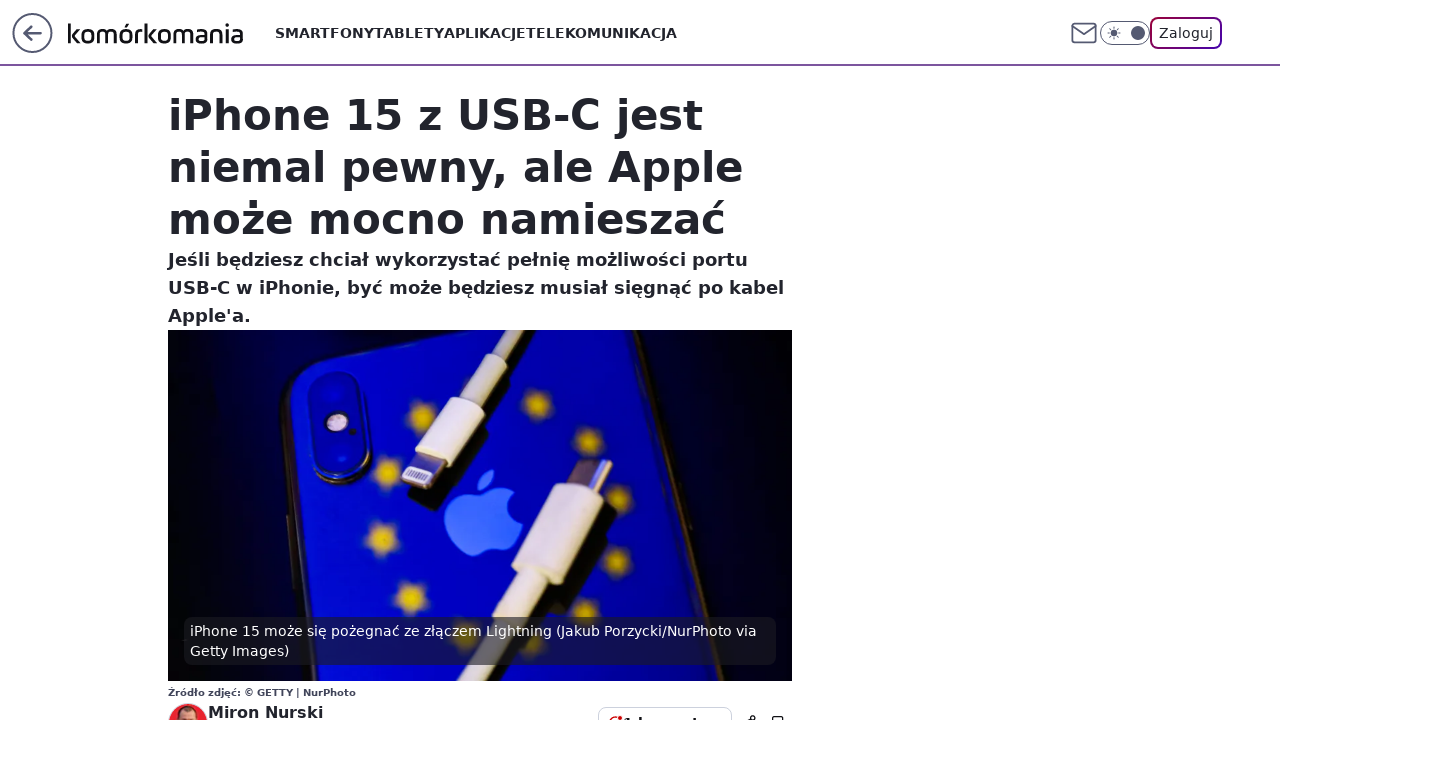

--- FILE ---
content_type: text/html; charset=utf-8
request_url: https://komorkomania.pl/iphone-15-z-usb-c-jest-niemal-pewny-ale-apple-moze-mocno-namieszac,6865121593346656a
body_size: 21562
content:
<!doctype html><html lang="pl"><head><meta charset="utf-8"><meta name="viewport" content="width=device-width, viewport-fit=cover, initial-scale=1"><meta http-equiv="Cache-Control" content="no-cache"><meta http-equiv="X-UA-Compatible" content="IE=Edge"><meta http-equiv="Expires" content="0"><meta name="logo" content="/staticfiles/logo.png"><script>
		// dot
		var TECH = true;
		var GOFER = true;
		var wp_dot_type = 'click';
		var appVersion = "v1.535.0";
		var wp_dot_addparams = {"bunchID":"235596","canonical":"https://komorkomania.pl/iphone-15-z-usb-c-jest-niemal-pewny-ale-apple-moze-mocno-namieszac,6865121593346656a","cauthor":"Miron Nurski","ccategory":"","cdate":"2023-02-10","cedtype":"news","ciab":"IAB19,IAB-v3-601,IAB19-9","cid":"6865121593346656","corigin":"","cpagemax":1,"cpageno":1,"cplatform":"gofer","crepub":0,"csource":"WP Komórkomania","csystem":"ncr","ctags":"apple,smartfony,iphone,usb c","ctlength":2458,"ctype":"article","cuct":"","darkmode":false,"frontendVer":"v1.535.0|20260115","isLogged":false,"svid":"e6a02ebb-2691-4fbe-ac54-a76898a90513"};
		// wpjslib
		var WP = [];
		var wp_sn = "komorkomania";
		var rekid = "235596";
		var wp_push_notification_on = true;
		var wp_mobile = false;
		var wp_fb_id = "933316406876601";
		var wp_subscription = "";

		var wpStadcp = "0.000";
		var screeningv2 = true;
		var API_DOMAIN = '/';
		var API_STREAM = '/v1/stream';
		var API_GATEWAY = "/graphql";
		var API_HOST_ONE_LOGIN = "https://komorkomania.pl";
		var WPP_VIDEO_EMBED = [{"adv":true,"autoplay":true,"extendedrelated":false,"floatingplayer":true,"target":"#video-player-447155548874934910","url":"https://wideo.wp.pl/mid,2089119,klip.html"}] || [];
		if (true) {
			var getPopoverAnchor = async () =>
				document.querySelector('[data-role="onelogin-button"]');
		}
		var wp_push_notification_on = true;
		var wp_onepager = true;
		var asyncNativeQueue = [];
		var wp_consent_logo = "/staticfiles/logo.png";
		var wp_consent_color = 'var(--wp-consent-color)';
		if (true) {
			var wp_pvid = "ae13000ef0a5cec6a569";
		}

		if (false) {
			var wp_pixel_id = "";
		}
		if (true) {
			var onResizeCallback = function (layoutType) {
				window.wp_dot_addparams.layout = layoutType;
			};

			var applicationSize = {};
			if (false) {
				var breakpointNarrow = 0;
			} else {
				var breakpointNarrow = 1280;
			}
			function onResize() {
				applicationSize.innerWidth = window.innerWidth;
				applicationSize.type =
					window.innerWidth >= breakpointNarrow ? 'wide' : 'narrow';
				onResizeCallback(applicationSize.type);
			}
			onResize();
			window.addEventListener('resize', onResize);
		}

		var loadTimoeout = window.setTimeout(function () {
			window.WP.push(function () {
				window.WP.performance.registerMark('WPJStimeout');
				loadScript();
			});
		}, 3000);

		var loadScript = function () {
			window.clearTimeout(loadTimoeout);
			document.body.setAttribute('data-wp-loaded', 'true');
		};
		window.WP.push(function () {
			window.WP.gaf.loadBunch(false, loadScript, true);
			if (true) {
				window.WP.gaf.registerCommercialBreak(2);
			}
		});
		var __INIT_CONFIG__ = {"randvar":"IzKUrOqXcx","randomClasses":{"0":"bbKLW","100":"xKCdH","150":"kvGVa","162":"XsENA","180":"pFnmJ","200":"KoYVm","250":"Rqfhy","280":"GySGI","282":"lmEtt","300":"MTJMi","312":"XrJRg","330":"pKtil","332":"sQCch","40":"RzaNe","50":"VKRPn","60":"ByQhV","600":"KRHsm","662":"Ohgcc","712":"GPcgI","780":"lZURo","810":"vFlhs","82":"lYurE","fullPageScreeningWallpaper":"GImWx","hasPlaceholderPadding":"ieTYj","hasVerticalPlaceholderPadding":"hnyLi","panelPremiumScreeningWallpaper":"UCFYG","placeholderMargin":"LDKst","screeningContainer":"KPojx","screeningWallpaper":"bWSgS","screeningWallpaperSecondary":"nbnya","slot15ScreeningWallpaper":"mttRE","slot16ScreeningWallpaper":"DPxQN","slot17ScreeningWallpaper":"VPICD","slot18ScreeningWallpaper":"PAqRW","slot19ScreeningWallpaper":"LOZpt","slot38ScreeningWallpaper":"QbxPC","slot3ScreeningWallpaper":"XQqJO","slot501ScreeningWallpaper":"CtThH","slot75ScreeningWallpaper":"hGLSP","transparent":"nKXGa"},"productId":"6529509124388993","isMobile":false,"social":{"facebook":{"accountName":"komorkomania","appId":"2924213607887346","pages":["185160172251"],"clientToken":"18524450364e02ede20352b13e3c292b"},"instagram":{},"tiktok":{},"giphy":{"appId":"sQK9FPEEd9Ih6icRBPMRfH03bo0BeH1X"},"x":{},"youtube":{},"linkedin":{}},"cookieDomain":".komorkomania.pl","isLoggedIn":false,"user":{},"userApi":"/graphql","oneLoginApiHost":"","scriptSrc":"https://komorkomania.pl/[base64]","isGridEnabled":true,"editorialIcon":{"iconUrl":"","url":"","text":""},"poll":{"id":"","title":"","photo":{"url":"","width":0,"height":0},"pollType":"","question":"","answers":null,"sponsored":false,"logoEnabled":false,"sponsorLogoFile":{"url":"","width":0,"height":0},"sponsorLogoLink":"","buttonText":"","buttonUrl":""},"abTestVariant":"","showExitDiscover":false,"isLanding":false,"scrollLockTimeout":0,"scrollMetricEnabled":false,"survicateSegments":"","isFeed":false,"isSuperApp":false,"oneLoginClientId":"komorkomania","weatherSrc":"","commonHeadSrc":"","userPanelCss":"https://komorkomania.pl/[base64]","saveForLaterProductID":"5927206335214209","withNewestBottombar":true,"acid":"","withBottomRecommendationsSplit":false,"isCommentsPageAbTest":false};
		window["IzKUrOqXcx"] = function (
			element,
			slot,
			withPlaceholder,
			placeholder,
			options
		) {
			window.WP.push(function () {
				if (withPlaceholder && element.parentNode) {
					window.WP.gaf.registerPlaceholder(
						slot,
						element.parentNode,
						placeholder
					);
					if (false) {
						element.parentNode.style.display = 'none';
					}
				}
				if (true) {
					window.WP.gaf.registerSlot(slot, element, options);
				}
			});
		};
	</script><meta name="gaf" content="blynxydc"> <script>!function(e,f){try{if(!document.cookie.match('(^|;)\\s*WPdp=([^;]*)')||/google/i.test(window.navigator.userAgent))return;f.WP=f.WP||[];f.wp_pvid=f.wp_pvid||(function(){var output='';while(output.length<20){output+=Math.random().toString(16).substr(2);output=output.substr(0,20)}return output})(20);var abtest=function(){function e(t){return!(null==t)&&"object"==typeof t&&!Array.isArray(t)&&0<Object.keys(t).length}var t="",r=f.wp_abtest;return e(r)&&(t=Object.entries(r).map(([r,t])=>{if(e(t))return Object.entries(t).map(([t,e])=>r+"|"+t+"|"+e).join(";")}).join(";")),t}();var r,s,c=[["https://komorkomania","pl/[base64]"]
.join('.'),["pvid="+f.wp_pvid,(s=e.cookie.match(/(^|;)\s*PWA_adbd\s*=\s*([^;]+)/),"PWA_adbd="+(s?s.pop():"2")),location.search.substring(1),(r=e.referrer,r&&"PWAref="+encodeURIComponent(r.replace(/^https?:\/\//,""))),f.wp_sn&&"sn="+f.wp_sn,abtest&&"abtest="+encodeURIComponent(abtest)].filter(Boolean).join("&")].join("/?");e.write('<scr'+'ipt src="'+c+'"><\/scr'+'ipt>')}catch(_){console.error(_)}}(document,window);</script><script id="hb" crossorigin="anonymous" src="https://komorkomania.pl/[base64]"></script><title>iPhone 15 z USB-C jest niemal pewny, ale Apple może mocno namieszać</title><link href="https://komorkomania.pl/iphone-15-z-usb-c-jest-niemal-pewny-ale-apple-moze-mocno-namieszac,6865121593346656a" rel="canonical"><meta name="description" content="Jeśli będziesz chciał wykorzystać pełnię możliwości portu USB-C w iPhonie, być może będziesz musiał sięgnąć po kabel Apple&#39;a."> <meta name="author" content="Grupa Wirtualna Polska"><meta name="robots" content="max-image-preview:large"><meta property="og:type" content="article"><meta property="og:title" content="iPhone 15 z USB-C jest niemal pewny, ale Apple może mocno namieszać"><meta property="og:description" content="Jeśli będziesz chciał wykorzystać pełnię możliwości portu USB-C w iPhonie, być może będziesz musiał sięgnąć po kabel Apple&#39;a."><meta property="og:url" content="https://komorkomania.pl/iphone-15-z-usb-c-jest-niemal-pewny-ale-apple-moze-mocno-namieszac,6865121593346656a"><meta property="og:site_name" content="Komórkomania"><meta property="og:locale" content="pl_PL"><meta property="og:article:tag" content="apple"><meta property="og:article:tag" content="smartfony"><meta property="og:article:tag" content="iphone"><meta property="og:article:tag" content="usb c"><meta property="og:image" content="https://v.wpimg.pl/MzljNjI5YhsNCDhZZk5vDk5QbAMgF2FYGUh0SGYEdEhcEmEMIFkoCAkaIUQuRzgKDR0-RDlZYhscA2EceBopEx8aIgswGigXDg8qRX0DeR4ICHZaZFF1GQlHeg55AmBCWwwsRy8HeUlVCXhYcFN1T04X"><meta property="og:image:width" content="3543"><meta property="og:image:height" content="2362">  <meta property="og:image:type" content="image/png"><meta property="article:published_time" content="2023-02-10T18:51:14.000Z"> <meta property="article:modified_time" content="2023-02-10T18:51:28.000Z"><meta name="twitter:card" content="summary_large_image"><meta name="twitter:description" content="Jeśli będziesz chciał wykorzystać pełnię możliwości portu USB-C w iPhonie, być może będziesz musiał sięgnąć po kabel Apple&#39;a."><meta name="twitter:image" content="https://v.wpimg.pl/MzljNjI5YhsNCDhZZk5vDk5QbAMgF2FYGUh0SGYEdEhcEmEMIFkoCAkaIUQuRzgKDR0-RDlZYhscA2EceBopEx8aIgswGigXDg8qRX0DeR4ICHZaZFF1GQlHeg55AmBCWwwsRy8HeUlVCXhYcFN1T04X"><meta name="fb:app_id" content="2924213607887346"><meta name="fb:pages" content="185160172251"><link rel="alternate" type="application/rss+xml" href="/rss/aktualnosci" title="Aktualności"><script id="wpjslib6" type="module" src="https://komorkomania.pl/[base64]" async="" crossorigin="anonymous"></script><script type="module" src="https://komorkomania.pl/[base64]" crossorigin="anonymous"></script><script type="module" src="https://komorkomania.pl/[base64]" crossorigin="anonymous"></script><link rel="apple-touch-icon" href="/staticfiles/icons/icon.png"><link rel="stylesheet" href="https://komorkomania.pl/[base64]"><link rel="stylesheet" href="https://komorkomania.pl/[base64]"><link rel="stylesheet" href="https://komorkomania.pl/[base64]"><link rel="stylesheet" href="https://komorkomania.pl/[base64]"><link rel="preload" as="image" href="https://v.wpimg.pl/OWM2MjlmYDYsUDtZQxZtI28IbwMFT2N1OBB3SENUfGE1B39dQwsmOyhAKBoDQyglOEIsHRxDPztiUz0DQxt-eClbPhoADDZ4KF8vDwhCe2F5VikIVF1iM3VRKEdYCX9gYAp6DA5AKWV5AXQJWl92MXUHbxc" fetchpriority="high"><meta name="breakpoints" content="629, 1139, 1365"><meta name="content-width" content="device-width, 630, 980, 1280"><link rel="manifest" href="/site.webmanifest"><meta name="mobile-web-app-capable" content="yes"><meta name="apple-mobile-web-app-capable" content="yes"><meta name="apple-mobile-web-app-status-bar-style" content="black-translucent"><meta name="theme-color" content="var(--color-brand)"><style>.IzKUrOqXcx{background-color:var(--color-neutral-25);position:relative;width:100%;min-height:200px;}.dark .IzKUrOqXcx{background-color:var(--color-neutral-850);}.ieTYj .IzKUrOqXcx{padding: 18px 16px 10px;}.nKXGa{background-color:transparent;}.dark .nKXGa{background-color:transparent;}.hnyLi{padding: 15px 0;}.LDKst{margin:var(--wp-placeholder-margin);}.VKRPn{min-height:50px;}.lZURo{min-height:780px;}.XsENA{min-height:162px;}.KRHsm{min-height:600px;}.lYurE{min-height:82px;}.GySGI{min-height:280px;}.XrJRg{min-height:312px;}.GPcgI{min-height:712px;}.ByQhV{min-height:60px;}.kvGVa{min-height:150px;}.RzaNe{min-height:40px;}.xKCdH{min-height:100px;}.pKtil{min-height:330px;}.vFlhs{min-height:810px;}.bbKLW{min-height:0px;}.pFnmJ{min-height:180px;}.KoYVm{min-height:200px;}.Rqfhy{min-height:250px;}.Ohgcc{min-height:662px;}.MTJMi{min-height:300px;}.lmEtt{min-height:282px;}.sQCch{min-height:332px;}</style></head><body class=""><meta itemprop="name" content="Komórkomania"><div><div class="h-0"></div><script>(function(){var sc=document.currentScript;window[window.__INIT_CONFIG__.randvar](sc.previousElementSibling,6,false,{},{
    setNative: (dataNative, onViewCallback) => {
    window.asyncNativeQueue.push({
      action:"onPanelPremium",
      payload: { 
        screeningWallpaperClassName: "nbnya", 
        dataNative: dataNative,
        onViewCallback: onViewCallback,
        
      }
})}});})()</script></div><div class="h-0"></div><script>(function(){var sc=document.currentScript;window[window.__INIT_CONFIG__.randvar](sc.previousElementSibling,10,false,{},undefined);})()</script> <div class="h-0"></div><script>(function(){var sc=document.currentScript;window[window.__INIT_CONFIG__.randvar](sc.previousElementSibling,89,false,{},undefined);})()</script> <div class="blynxydch"></div><div class="sticky top-0 w-full z-300"><header data-st-area="header" id="service-header" class="bg-[--color-header-bg] h-[4.125rem] relative select-none w-full"><div class="max-w-[980px] pl-3 xl:max-w-[1280px] h-full w-full flex items-center mx-auto relative"><input class="peer hidden" id="menu-toggle-button" type="checkbox" autocomplete="off"><div class="hidden peer-checked:block"><div class="wp-header-menu"><div class="wp-link-column"><ul class="wp-link-list"><li><a class="wp-link px-4 py-3 block" href="/smartfony">Smartfony</a></li><li><a class="wp-link px-4 py-3 block" href="/tablety">Tablety</a></li><li><a class="wp-link px-4 py-3 block" href="/aplikacje,temat,6025184028951169">Aplikacje</a></li><li><a class="wp-link px-4 py-3 block" href="/telekomunikacja,temat,6008966626185857">Telekomunikacja</a></li></ul><div class="wp-social-box"><span>Obserwuj nas na:</span><div><a class="cHJldmVudENC" href="https://www.facebook.com/komorkomania"><svg xmlns="http://www.w3.org/2000/svg" fill="none" viewBox="0 0 24 24"><path stroke="currentColor" stroke-linecap="round" stroke-linejoin="round" stroke-width="1.5" d="M18 2.941h-3a5 5 0 0 0-5 5v3H7v4h3v8h4v-8h3l1-4h-4v-3a1 1 0 0 1 1-1h3z"></path></svg></a> </div></div></div><input class="peer hidden" id="wp-menu-link-none" name="wp-menu-links" type="radio" autocomplete="off" checked="checked"><div class="wp-teaser-column translate-x-[248px] peer-checked:translate-x-0"><div class="wp-header-menu-subtitle">Popularne w serwisie <span class="uppercase">Komórkomania</span>:</div><div class="wp-teaser-grid"><a href="https://komorkomania.pl/korzystasz-ze-spotify-uwazaj-na-te-wiadomosci,7027180281534081a" title="Korzystasz ze Spotify? Uważaj na te wiadomości"><div class="wp-img-placeholder"><img src="https://v.wpimg.pl/YmVhYjFkdgw3Ci9ZaRB7GXRSewMvSXVPI0pjSGlYaFkuWW5caQ0wATMaPBopRT4fIxg4HTZFKQF5CSkDaR1oQjIBKhoqCiBCMwU7DyJEaFQ0XjtYdlp0VGIMbUdyWmAIe1A4D3RGYA43DjsPJwloCWIJexc" loading="lazy" class="wp-img" alt="Korzystasz ze Spotify? Uważaj na te wiadomości"></div><span class="wp-teaser-title">Korzystasz ze Spotify? Uważaj na te wiadomości</span> <span class="wp-teaser-author"></span></a><a href="https://komorkomania.pl/zapomniales-hasla-do-mobywatela-oto-prosty-sposob-aby-odzyskac-dostep-do-aplikacji,7027164935968385a" title="Zapomniałeś hasła do mObywatela? Oto prosty sposób, aby odzyskać dostęp do aplikacji"><div class="wp-img-placeholder"><img src="https://v.wpimg.pl/ODZmYmRiYCU7Dy9efRJtMHhXewQ7S2NmL09jT31afnAiXG5bfQ8mKD8fPB09Ryg2Lx04GiJHPyh1DCkEfR9-az4EKh0-CDZrPwA7CDZGKXJvXD8JY11idm9YOkBmWnxxdww9WTBEeX1rXGFbNAsrJmteexA" loading="lazy" class="wp-img" alt="Zapomniałeś hasła do mObywatela? Oto prosty sposób, aby odzyskać dostęp do aplikacji"></div><span class="wp-teaser-title">Zapomniałeś hasła do mObywatela? Oto prosty sposób, aby odzyskać dostęp do aplikacji</span> <span class="wp-teaser-author"></span></a><a href="https://komorkomania.pl/jak-bedzie-wygladalo-ai-w-ios-18-wyciekly-plany-apple,7027131705408000a" title="Jak będzie działało AI w iOS 18? Wyciekły plany Apple"><div class="wp-img-placeholder"><img src="https://v.wpimg.pl/NGEzNWZmYSYkGDhkdRZsM2dAbD4zT2JlMFh0dXVef3M9S3lhdQsnKyAIKyc1Qyk1MAovICpDPitqGz4-dRt_aCETPSc2DDdoIBcsMj5CeyF2S3kybg9jIX0ZLHpuVS10aBh_YmxAdyZxSXo2aVgoIXwYbCo" loading="lazy" class="wp-img" alt="Jak będzie działało AI w iOS 18? Wyciekły plany Apple"></div><span class="wp-teaser-title">Jak będzie działało AI w iOS 18? Wyciekły plany Apple</span> <span class="wp-teaser-author"></span></a><a href="https://komorkomania.pl/edytowanie-wyslanych-sms-ow-testy-nowej-funkcji-na-androidzie,7027068421617281a" title="Edytowanie wysłanych SMS-ów? Testy nowej funkcji na Androidzie"><div class="wp-img-placeholder"><img src="https://v.wpimg.pl/ZGM0ODk4dSYsUjl3RE94M28KbS0CFnZlOBJ1ZkQHa3M1AXhyRFIzKyhCKjQEGj01OEAuMxsaKitiUT8tREJraClZPDQHVSNoKF0tIQ8bbnUrBHolCFV3ISkDe2lfUmxwYAh7J1IZOHZ7ACsnXwxjf3QEbTk" loading="lazy" class="wp-img" alt="Edytowanie wysłanych SMS-ów? Testy nowej funkcji na Androidzie"></div><span class="wp-teaser-title">Edytowanie wysłanych SMS-ów? Testy nowej funkcji na Androidzie</span> <span class="wp-teaser-author"></span></a><a href="https://komorkomania.pl/czy-mozna-uzywac-telefonu-podczas-burzy-wyjasniamy,7027016037669376a" title="Czy można używać telefonu podczas burzy? Wyjaśniamy"><div class="wp-img-placeholder"><img src="https://v.wpimg.pl/ZGQ1YTE4dSYwUy9nak94M3MLez0sFnZlJBNjdmoHa3MpAG5ialIzKzRDPCQqGj01JEE4IzUaKit-UCk9akJraDVYKiQpVSNoNFw7MSEbYyNnCG0xcQR3JWkBYHlxUTl1fFM4NnYZOHFlAD0wcFVrf2AFeyk" loading="lazy" class="wp-img" alt="Czy można używać telefonu podczas burzy? Wyjaśniamy"></div><span class="wp-teaser-title">Czy można używać telefonu podczas burzy? Wyjaśniamy</span> <span class="wp-teaser-author"></span></a><a href="https://komorkomania.pl/jak-ukryc-swoj-numer-prosty-poradnik-jak-ustawic-numer-prywatny,7026793353177600a" title="Jak ukryć swój numer? Prosty poradnik jak ustawić numer prywatny"><div class="wp-img-placeholder"><img src="https://v.wpimg.pl/NzZiMzYxYRs7CztJdgNsDnhTbxMwWmJYL0t3WHZLf04iWHpMdh4nFj8bKAo2VikILxksDSlWPhZ1CD0Tdg5_VT4APgo1GTdVPwQvHz1XLENuCChPP09jTT9RfVdtSi1Mdwt-TG5Vd0NsWXpMO0t4S2xZbwc" loading="lazy" class="wp-img" alt="Jak ukryć swój numer? Prosty poradnik jak ustawić numer prywatny"></div><span class="wp-teaser-title">Jak ukryć swój numer? Prosty poradnik jak ustawić numer prywatny</span> <span class="wp-teaser-author"></span></a></div></div></div><div class="wp-header-menu-layer"></div></div><div class="header-back-button-container"><div id="wp-sg-back-button" class="back-button-container wp-back-sg" data-st-area="goToSG"><a href="/"><svg class="back-button-icon" xmlns="http://www.w3.org/2000/svg" width="41" height="40" fill="none"><circle cx="20.447" cy="20" r="19" fill="transparent" stroke="currentColor" stroke-width="2"></circle> <path fill="currentColor" d="m18.5 12.682-.166.133-6.855 6.472a1 1 0 0 0-.089.099l.117-.126q-.087.082-.155.175l-.103.167-.075.179q-.06.178-.06.374l.016.193.053.208.08.178.103.16.115.131 6.853 6.47a1.4 1.4 0 0 0 1.897 0 1.213 1.213 0 0 0 .141-1.634l-.14-.157-4.537-4.283H28.44c.741 0 1.342-.566 1.342-1.266 0-.635-.496-1.162-1.143-1.252l-.199-.014-12.744-.001 4.536-4.281c.472-.445.519-1.14.141-1.634l-.14-.158a1.4 1.4 0 0 0-1.55-.237z"></path></svg></a></div><a href="/" class="cHJldmVudENC z-0" title="Komórkomania" id="service_logo"><svg class="text-[--color-logo] max-w-[--logo-width] h-[--logo-height] align-middle mr-8"><use href="/staticfiles/siteLogoDesktop.svg#root"></use></svg></a> </div><ul class="flex text-sm/[1.3125rem] gap-8  xl:flex hidden"><li class="flex items-center group relative"><a class="whitespace-nowrap group uppercase no-underline font-semibold hover:underline text-[--color-header-text] cHJldmVudENC" href="/smartfony">Smartfony</a> </li><li class="flex items-center group relative"><a class="whitespace-nowrap group uppercase no-underline font-semibold hover:underline text-[--color-header-text] cHJldmVudENC" href="/tablety">Tablety</a> </li><li class="flex items-center group relative"><a class="whitespace-nowrap group uppercase no-underline font-semibold hover:underline text-[--color-header-text] cHJldmVudENC" href="/aplikacje,temat,6025184028951169">Aplikacje</a> </li><li class="flex items-center group relative"><a class="whitespace-nowrap group uppercase no-underline font-semibold hover:underline text-[--color-header-text] cHJldmVudENC" href="/telekomunikacja,temat,6008966626185857">Telekomunikacja</a> </li></ul><div class="group mr-0 xl:ml-[3.5rem] flex flex-1 items-center justify-end"><div class="h-8 text-[--icon-light] flex items-center gap-4"><a id="wp-poczta-link" href="https://poczta.wp.pl/login/login.html" class="text-[--color-header-icon-light] block size-8 cHJldmVudENC"><svg viewBox="0 0 32 32" fill="none" xmlns="http://www.w3.org/2000/svg"><path d="M6.65944 6.65918H25.3412C26.6256 6.65918 27.6764 7.71003 27.6764 8.9944V23.0057C27.6764 24.2901 26.6256 25.3409 25.3412 25.3409H6.65944C5.37507 25.3409 4.32422 24.2901 4.32422 23.0057V8.9944C4.32422 7.71003 5.37507 6.65918 6.65944 6.65918Z" stroke="currentColor" stroke-width="1.8" stroke-linecap="round" stroke-linejoin="round"></path> <path d="M27.6764 8.99438L16.0003 17.1677L4.32422 8.99438" stroke="currentColor" stroke-width="1.8" stroke-linecap="round" stroke-linejoin="round"></path></svg></a><input type="checkbox" class="hidden" id="darkModeCheckbox"> <label class="wp-darkmode-toggle" for="darkModeCheckbox" aria-label="Włącz tryb ciemny"><div class="toggle-container"><div class="toggle-icon-dark"><svg viewBox="0 0 16 16" class="icon-moon" fill="currentColor" xmlns="http://www.w3.org/2000/svg"><path d="M15.293 11.293C13.8115 11.9631 12.161 12.1659 10.5614 11.8743C8.96175 11.5827 7.48895 10.8106 6.33919 9.66085C5.18944 8.5111 4.41734 7.0383 4.12574 5.43866C3.83415 3.83903 4.03691 2.18852 4.70701 0.707031C3.52758 1.24004 2.49505 2.05123 1.69802 3.07099C0.900987 4.09075 0.363244 5.28865 0.130924 6.56192C-0.101395 7.83518 -0.0213565 9.1458 0.364174 10.3813C0.749705 11.6169 1.42922 12.7404 2.34442 13.6556C3.25961 14.5708 4.38318 15.2503 5.61871 15.6359C6.85424 16.0214 8.16486 16.1014 9.43813 15.8691C10.7114 15.6368 11.9093 15.0991 12.9291 14.302C13.9488 13.505 14.76 12.4725 15.293 11.293V11.293Z"></path></svg></div><div class="toggle-icon-light"><svg fill="currentColor" class="icon-sun" xmlns="http://www.w3.org/2000/svg" viewBox="0 0 30 30"><path d="M 14.984375 0.98632812 A 1.0001 1.0001 0 0 0 14 2 L 14 5 A 1.0001 1.0001 0 1 0 16 5 L 16 2 A 1.0001 1.0001 0 0 0 14.984375 0.98632812 z M 5.796875 4.7988281 A 1.0001 1.0001 0 0 0 5.1015625 6.515625 L 7.2226562 8.6367188 A 1.0001 1.0001 0 1 0 8.6367188 7.2226562 L 6.515625 5.1015625 A 1.0001 1.0001 0 0 0 5.796875 4.7988281 z M 24.171875 4.7988281 A 1.0001 1.0001 0 0 0 23.484375 5.1015625 L 21.363281 7.2226562 A 1.0001 1.0001 0 1 0 22.777344 8.6367188 L 24.898438 6.515625 A 1.0001 1.0001 0 0 0 24.171875 4.7988281 z M 15 8 A 7 7 0 0 0 8 15 A 7 7 0 0 0 15 22 A 7 7 0 0 0 22 15 A 7 7 0 0 0 15 8 z M 2 14 A 1.0001 1.0001 0 1 0 2 16 L 5 16 A 1.0001 1.0001 0 1 0 5 14 L 2 14 z M 25 14 A 1.0001 1.0001 0 1 0 25 16 L 28 16 A 1.0001 1.0001 0 1 0 28 14 L 25 14 z M 7.9101562 21.060547 A 1.0001 1.0001 0 0 0 7.2226562 21.363281 L 5.1015625 23.484375 A 1.0001 1.0001 0 1 0 6.515625 24.898438 L 8.6367188 22.777344 A 1.0001 1.0001 0 0 0 7.9101562 21.060547 z M 22.060547 21.060547 A 1.0001 1.0001 0 0 0 21.363281 22.777344 L 23.484375 24.898438 A 1.0001 1.0001 0 1 0 24.898438 23.484375 L 22.777344 21.363281 A 1.0001 1.0001 0 0 0 22.060547 21.060547 z M 14.984375 23.986328 A 1.0001 1.0001 0 0 0 14 25 L 14 28 A 1.0001 1.0001 0 1 0 16 28 L 16 25 A 1.0001 1.0001 0 0 0 14.984375 23.986328 z"></path></svg></div></div><div class="toggle-icon-circle"></div></label><div class="relative"><form action="/auth/v1/sso/auth" data-role="onelogin-button" method="get" id="wp-login-form"><input type="hidden" name="continue_url" value="https://komorkomania.pl/iphone-15-z-usb-c-jest-niemal-pewny-ale-apple-moze-mocno-namieszac,6865121593346656a"> <button type="submit" class="wp-login-button">Zaloguj</button></form></div></div><div class="ml-[0.25rem] w-[3.375rem] flex items-center justify-center"><label role="button" for="menu-toggle-button" tab-index="0" aria-label="Menu" class="cursor-pointer flex items-center justify-center size-8 text-[--color-header-icon-light]"><div class="hidden peer-checked:group-[]:flex absolute top-0 right-0 w-[3.375rem] h-[4.4375rem] bg-white dark:bg-[--color-neutral-800] z-1 items-center justify-center rounded-t-2xl peer-checked:group-[]:text-[--icon-dark]"><svg xmlns="http://www.w3.org/2000/svg" width="32" height="32" viewBox="0 0 32 32" fill="none"><path d="M24 8 8 24M8 8l16 16" stroke="currentColor" stroke-width="1.8" stroke-linecap="round" stroke-linejoin="round"></path></svg></div><div class="flex peer-checked:group-[]:hidden h-8 w-8"><svg xmlns="http://www.w3.org/2000/svg" viewBox="0 0 32 32" fill="none"><path d="M5 19h22M5 13h22M5 7h22M5 25h22" stroke="currentColor" stroke-width="1.8" stroke-linecap="round" stroke-linejoin="round"></path></svg></div></label></div></div></div><hr class="absolute bottom-0 left-0 m-0 h-px w-full border-t border-solid border-[--color-brand]"><div id="user-panel-v2-root" class="absolute z-[9999] right-0 empty:hidden"></div></header> </div> <div class="relative flex w-full flex-col items-center" data-testid="screening-main"><div class="bWSgS"><div class="absolute inset-0"></div></div><div class="w-full py-2 has-[div>div:not(:empty)]:p-0"><div class="KPojx"></div></div><div class="flex w-full flex-col items-center"><div class="nbnya relative w-full"><div class="absolute inset-x-0 top-0"></div></div><div class="relative w-auto"><main class="wp-main-article" style="--nav-header-height: 90px;"><article data-st-area="article-article"><div class="flex mb-5"><div class="article-header flex-auto"><div><h1>iPhone 15 z USB-C jest niemal pewny, ale Apple może mocno namieszać </h1></div><div class="article-lead x-tts"><p>Jeśli będziesz chciał wykorzystać pełnię możliwości portu USB-C w iPhonie, być może będziesz musiał sięgnąć po kabel Apple'a.</p></div><div><div class="article-img-placeholder" data-mainmedia-photo><img width="936" height="527" alt="Lightning and USB-C cables are seen with European Union flag reflected on Apple iPhone in this illustration photo taken in Krakow, Poland on September 25, 2021. (Photo by Jakub Porzycki/NurPhoto via Getty Images)" src="https://v.wpimg.pl/OWM2MjlmYDYsUDtZQxZtI28IbwMFT2N1OBB3SENUfGE1B39dQwsmOyhAKBoDQyglOEIsHRxDPztiUz0DQxt-eClbPhoADDZ4KF8vDwhCe2F5VikIVF1iM3VRKEdYCX9gYAp6DA5AKWV5AXQJWl92MXUHbxc" data-link="https://v.wpimg.pl/OWM2MjlmYDYsUDtZQxZtI28IbwMFT2N1OBB3SENUfGE1B39dQwsmOyhAKBoDQyglOEIsHRxDPztiUz0DQxt-eClbPhoADDZ4KF8vDwhCe2F5VikIVF1iM3VRKEdYCX9gYAp6DA5AKWV5AXQJWl92MXUHbxc" class="wp-media-image" fetchpriority="high"><span class="line-clamp-2 article-caption">iPhone 15 może się pożegnać ze złączem Lightning (Jakub Porzycki/NurPhoto via Getty Images)</span></div><div class="article-img-source">Źródło zdjęć: © GETTY | NurPhoto</div></div><div class="info-container"><div class="flex flex-wrap gap-2 items-center"><div class="flex relative z-1"><img src="https://v.wpimg.pl/NjAyMzJmYQsgGztJZRZsHmNDbxMjT2JINFt3WGVZfhJ1SWIcIwErGCQJIlQtHzsaIA49VDoBYQsxEGIMe0IqAzIJIRszQisHIxwpVShee1kiSXobZwl8XCRUeUovVWNTcxh1V3ledlxxS35ILFh9XGME" srcset="https://v.wpimg.pl/NjAyMzJmYQsgGztJZRZsHmNDbxMjT2JINFt3WGVVfhJ5SWIcIwErGCQJIlQtHzsaIA49VDoBYQsxEGIMe0IqAzIJIRszQisHIxwpVShee1kiSXobZwl8XCRUeUovVWNTcxh1V3ledlxxS35ILFh9XGME 2x" alt="Miron Nurski" height="40" width="40" class="rounded-full select-none text-[--color-neutral-650] bg-[--bg-content] border border-solid border-[--color-neutral-250] dark:border-[--color-neutral-600]"></div><div><div class="flex flex-wrap text-base font-bold "><a class="no-underline text-inherit cHJldmVudENC" href="/miron-nurski,autor,6114406239397505">Miron Nurski</a></div><time class="wp-article-content-date" datetime="2023-02-10T18:51:14.000Z">10 lutego 2023, 19:51</time></div></div><div class="flex justify-between sm:justify-end gap-4 relative"><button class="wp-article-action comments top" data-vab-container="social_tools" data-vab-box="comments_button" data-vab-position="top" data-vab-index="2" data-location="/iphone-15-z-usb-c-jest-niemal-pewny-ale-apple-moze-mocno-namieszac,6865121593346656a/komentarze?utm_medium=button_top&amp;utm_source=comments"><div class="flex items-center justify-center relative"><div class="wp-comment-dot"></div><svg xmlns="http://www.w3.org/2000/svg" width="16" height="16" fill="none"><path stroke="currentColor" stroke-linecap="round" stroke-linejoin="round" stroke-width="1.3" d="M14 7.6667a5.59 5.59 0 0 1-.6 2.5333 5.666 5.666 0 0 1-5.0667 3.1334 5.59 5.59 0 0 1-2.5333-.6L2 14l1.2667-3.8a5.586 5.586 0 0 1-.6-2.5333A5.667 5.667 0 0 1 5.8 2.6 5.59 5.59 0 0 1 8.3333 2h.3334A5.6535 5.6535 0 0 1 14 7.3334z"></path></svg></div>1 komentarz</button><div class="wp-article-action-button-container"><button id="wp-article-share-button" class="wp-article-action" type="button" data-vab-container="social_tools" data-vab-position="top" data-vab-box="share" data-vab-index="1"><svg xmlns="http://www.w3.org/2000/svg" width="16" height="16" fill="none"><g stroke="currentColor" stroke-linecap="round" stroke-linejoin="round" stroke-width="1.3" clip-path="url(#clip0_1847_293)"><path d="M12.714 5.0953c1.1834 0 2.1427-.9594 2.1427-2.1428S13.8974.8098 12.714.8098s-2.1427.9593-2.1427 2.1427.9593 2.1428 2.1427 2.1428M3.2863 10.2024c1.1834 0 2.1427-.9593 2.1427-2.1427S4.4697 5.917 3.2863 5.917s-2.1427.9593-2.1427 2.1427.9593 2.1427 2.1427 2.1427M12.714 15.1902c1.1834 0 2.1427-.9593 2.1427-2.1427s-.9593-2.1427-2.1427-2.1427-2.1427.9593-2.1427 2.1427.9593 2.1427 2.1427 2.1427M5.4287 9.3455l5.1425 2.5712M10.5712 4.2029 5.4287 6.774"></path></g> <defs><clipPath id="clip0_1847_293"><path fill="currentColor" d="M0 0h16v16H0z"></path></clipPath></defs></svg></button><div id="wp-article-share-menu" class="wp-article-share-menu"><button id="share-x" class="wp-article-share-option" data-vab-container="social_tools" data-vab-position="top" data-vab-box="share_twitter" data-vab-index="3"><span class="wp-article-share-icon"><svg xmlns="http://www.w3.org/2000/svg" fill="currentColor" viewBox="0 0 1200 1227"><path d="M714.163 519.284 1160.89 0h-105.86L667.137 450.887 357.328 0H0l468.492 681.821L0 1226.37h105.866l409.625-476.152 327.181 476.152H1200L714.137 519.284zM569.165 687.828l-47.468-67.894-377.686-540.24h162.604l304.797 435.991 47.468 67.894 396.2 566.721H892.476L569.165 687.854z"></path></svg></span> <span>Udostępnij na X</span></button> <button id="share-facebook" class="wp-article-share-option" data-vab-container="social_tools" data-vab-position="top" data-vab-box="share_facebook" data-vab-index="4"><span class="wp-article-share-icon"><svg xmlns="http://www.w3.org/2000/svg" fill="none" viewBox="0 0 24 24"><path stroke="currentColor" stroke-linecap="round" stroke-linejoin="round" stroke-width="1.5" d="M18 2.941h-3a5 5 0 0 0-5 5v3H7v4h3v8h4v-8h3l1-4h-4v-3a1 1 0 0 1 1-1h3z"></path></svg></span> <span>Udostępnij na Facebooku</span></button></div><button id="wp-article-save-button" type="button" class="group wp-article-action disabled:cursor-not-allowed" data-save-id="6865121593346656" data-save-type="ARTICLE" data-save-image="https://filerepo.grupawp.pl/api/v1/display/embed/464ddb80-d8ce-4d07-87fb-f2439c629f85" data-save-url="https://komorkomania.pl/iphone-15-z-usb-c-jest-niemal-pewny-ale-apple-moze-mocno-namieszac,6865121593346656a" data-save-title="iPhone 15 z USB-C jest niemal pewny, ale Apple może mocno namieszać" data-saved="false" data-vab-container="social_tools" data-vab-box="save_button" data-vab-position="top" data-vab-index="0"><svg xmlns="http://www.w3.org/2000/svg" width="12" height="15" fill="none"><path stroke="currentColor" stroke-linecap="round" stroke-linejoin="round" stroke-width="1.3" d="m10.6499 13.65-5-3.6111-5 3.6111V2.0945c0-.3831.1505-.7505.4184-1.0214A1.42 1.42 0 0 1 2.0785.65h7.1428c.379 0 .7423.1521 1.0102.423s.4184.6383.4184 1.0214z"></path></svg></button></div></div></div></div><div class="relative ml-4 flex w-[304px] shrink-0 flex-col flex-nowrap"> <div class="mt-3 w-full [--wp-placeholder-margin:0_0_24px_0]"><div class="IzKUrOqXcx LDKst VKRPn nKXGa"><div class="h-0"></div><script>(function(){var sc=document.currentScript;window[window.__INIT_CONFIG__.randvar](sc.previousElementSibling,67,true,{"fixed":true,"top":90},undefined);})()</script></div></div><div class="sticky top-[--nav-header-height] w-full"><div class="IzKUrOqXcx KRHsm nKXGa"><div class="h-0"></div><script>(function(){var sc=document.currentScript;window[window.__INIT_CONFIG__.randvar](sc.previousElementSibling,36,true,{"fixed":true,"sticky":true,"top":90},undefined);})()</script></div></div></div></div><div class="my-6 grid w-full grid-cols-[624px_304px] gap-x-4 xl:grid-cols-[196px_724px_304px]"><aside role="complementary" class="relative hidden flex-none flex-col flex-nowrap xl:flex row-span-3"><div class="sticky top-[90px] hidden xl:block xl:-mt-1" id="article-left-rail"></div></aside><div class="wp-billboard col-span-2 [--wp-placeholder-margin:0_0_20px_0]"><div class="IzKUrOqXcx LDKst MTJMi"><img role="presentation" class="absolute left-1/2 top-1/2 max-h-[80%] max-w-[100px] -translate-x-1/2 -translate-y-1/2" src="https://v.wpimg.pl/ZXJfd3AudTkrBBIAbg54LGhcRlAxHQUrPgJGH2MAeGJoSQ1eIBI_K2UHAEVuBTY5KQMMXC0RPyoVERQdMgM9ejc" loading="lazy" decoding="async"><div class="h-0"></div><script>(function(){var sc=document.currentScript;window[window.__INIT_CONFIG__.randvar](sc.previousElementSibling,3,true,{"fixed":true},{
    setNative: (dataNative, onViewCallback) => {
    window.asyncNativeQueue.push({
      action: "onAlternativeScreening",
      payload:{ 
            screeningWallpaperClassName: "bWSgS", 
            alternativeContainerClassName: "KPojx", 
            slotNumber: 3,
            dataNative: dataNative,
            onViewCallback: onViewCallback
    }})}});})()</script></div></div><div class="flex flex-auto flex-col"><div class="mb-4 flex flex-col gap-6"> <div class="wp-content-text-raw x-tts" data-uxc="paragraph1" data-cpidx="0"><p>Od grudnia 2024 roku wszystkie nowe smartfony pojawiające się na terenie Unii Europejskiej, które można ładować przewodowo, <a href="https://komorkomania.pl/co-z-tym-usb-c-w-iphonie-w-unijnych-przepisach-znalazlo-sie-9-slow-ktore-zmieniaja-wszystko,6842830054046272a" rel="noopener noreferrer">będą musiały zostać uzbrojone w&nbsp;port USB-C</a>. Zmiana ta uderzy przede wszystkim Apple'a, który od ponad dekady rozwija własny standard Lightning, mając dzięki temu kontrolę nad ekosystemem akcesoriów do iPhone'ów i&nbsp;większością zysków z&nbsp;ich sprzedaży.</p></div> <div class="wp-content-text-raw x-tts" data-cpidx="1"><p>Ptaszki ćwierkają, że Apple nie zamierza czekać na wejście nowego prawa w&nbsp;życie i&nbsp;zamontuje USB-C już w&nbsp;tegorocznych iPhone'ach 15. Niewykluczone przy tym, że firmie i&nbsp;tak uda się zniechęcić klientów od korzystania z&nbsp;przewodów innych marek.</p></div><div class="wp-content-text-raw"><h2 id="title-447155548874803838" class="x-tts">iPhone 15 z certyfikowanymi akcesoriami USB-C?</h2> </div> <div class="wp-content-text-raw x-tts" data-cpidx="2"><p>W oryginalnych przewodach Lightning umieszczany jest specjalny czip MFi, który komunikuje się z&nbsp;iPhone'em, potwierdzając tym samym oryginalność akcesorium. W&nbsp;przypadku dodatków niecertyfikowanych Apple może zablokować niektóre funkcje, takie jak szybkie ładowanie i&nbsp;transfer danych.</p></div> <div class="IzKUrOqXcx Rqfhy"><img role="presentation" class="absolute left-1/2 top-1/2 max-h-[80%] max-w-[100px] -translate-x-1/2 -translate-y-1/2" src="https://v.wpimg.pl/ZXJfd3AudTkrBBIAbg54LGhcRlAxHQUrPgJGH2MAeGJoSQ1eIBI_K2UHAEVuBTY5KQMMXC0RPyoVERQdMgM9ejc" loading="lazy" decoding="async"><div class="h-0"></div><script>(function(){var sc=document.currentScript;window[window.__INIT_CONFIG__.randvar](sc.previousElementSibling,5,true,{"fixed":true,"top":90},undefined);})()</script></div> <div class="wp-content-text-raw" data-cpidx="4"><p><em>Dalsza część artykułu pod materiałem wideo</em></p></div> <div class="wp-content-part-video" data-moth-video="false" data-type="WIDEOWPPL" data-uxc="video"><div class="embed-wpplayer"><div class="wpplayer-placeholder" data-cpidx="5"><div data-video-config="{&#34;adv&#34;:true,&#34;autoplay&#34;:true,&#34;extendedrelated&#34;:false,&#34;floatingplayer&#34;:true,&#34;mediaEmbed&#34;:&#34;intext&#34;,&#34;target&#34;:&#34;#video-player-447155548874934910&#34;,&#34;url&#34;:&#34;https://wideo.wp.pl/mid,2089119,klip.html&#34;}" class="video-placeholder" id="video-player-447155548874934910"></div></div></div></div> <div class="wp-content-text-raw x-tts" data-cpidx="6"><p>Oficjalnie chodzi o&nbsp;zapewnienie wysokiego poziomu bezpieczeństwa i&nbsp;pełnej zgodności ze smartfonami. A&nbsp;opłaty za certyfikację MFi pobierane są od zewnętrznych producentów akcesoriów tak przy okazji...</p></div> <div class="IzKUrOqXcx Rqfhy"><img role="presentation" class="absolute left-1/2 top-1/2 max-h-[80%] max-w-[100px] -translate-x-1/2 -translate-y-1/2" src="https://v.wpimg.pl/ZXJfd3AudTkrBBIAbg54LGhcRlAxHQUrPgJGH2MAeGJoSQ1eIBI_K2UHAEVuBTY5KQMMXC0RPyoVERQdMgM9ejc" loading="lazy" decoding="async"><div class="h-0"></div><script>(function(){var sc=document.currentScript;window[window.__INIT_CONFIG__.randvar](sc.previousElementSibling,11,true,{"fixed":true,"top":90},undefined);})()</script></div> <div class="wp-content-text-raw x-tts" data-cpidx="8"><p>Tymczasem <a href="https://www.macrumors.com/2023/02/10/apple-planning-to-limit-iphone-15-usb-c-port/" rel="noopener noreferrer nofollow">pojawiły się plotki</a>, jakoby Apple planował umieścić podobny czip nawet w&nbsp;przewodach USB-C do iPhone'ów. Oznaczałoby to, że iPhone'a 15 w&nbsp;teorii dałoby się ładować dowolnym przewodem, ale tylko kable certyfikowane zapewniałyby pełną funkcjonalność.</p></div> <div class="wp-content-text-raw x-tts" data-cpidx="9"><p>Choć za tymi plotkami stoi człowiek chwalący się 25-latnim doświadczeniem w&nbsp;branży półprzewodnikowej, na razie lepiej podchodzić do nich z&nbsp;dystansem. Port USB-C już wcześniej trafił do większości iPadów, a&nbsp;w&nbsp;ich przypadku obyło się bez uciążliwej certyfikacji.</p></div><div class="wp-content-text-raw"><h2 id="title-447155548875197054" class="x-tts">iPhone 15 może mieć inne USB-C niż iPhone 15 Pro</h2> </div> <div class="wp-content-text-raw x-tts" data-cpidx="10"><p>Prominentny analityk Ming-Chi Kuo już w&nbsp;listopadzie <a href="https://komorkomania.pl/iphone-15-ma-zerwac-z-22-letnia-technologia-ale-tylko-ten-drozszy,6834989775366848a" rel="noopener noreferrer">donosił</a>, że iPhone'y 15 i&nbsp;15 Plus będą wykorzystywać port bazujący na standardzie USB 2.0 z&nbsp;2000 roku. Górna granica transferu danych dla tej ponad 20-letniej technologii to 480 Mb/s. Przesłanie kablem 10-minutowego filmu 4K ProRes (ok. 60 GB) w&nbsp;idealnych warunkach zajęłoby ponad 16 minut.</p></div> <div class="IzKUrOqXcx Rqfhy"><img role="presentation" class="absolute left-1/2 top-1/2 max-h-[80%] max-w-[100px] -translate-x-1/2 -translate-y-1/2" src="https://v.wpimg.pl/ZXJfd3AudTkrBBIAbg54LGhcRlAxHQUrPgJGH2MAeGJoSQ1eIBI_K2UHAEVuBTY5KQMMXC0RPyoVERQdMgM9ejc" loading="lazy" decoding="async"><div class="h-0"></div><script>(function(){var sc=document.currentScript;window[window.__INIT_CONFIG__.randvar](sc.previousElementSibling,12,true,{"fixed":true,"top":90},undefined);})()</script></div> <div class="wp-content-text-raw x-tts" data-cpidx="12"><p>Nowszy standard USB 3.2 -&nbsp;pozwalający na uzyskanie transferu 5, 10, 20 lub nawet 40 Gb/s -&nbsp;miałby być zarezerwowany dla modeli iPhone 15 Pro i&nbsp;15 Pro Max. Te warianty pozwalałyby tym samym przesyłać dane przynajmniej 10 razy szybciej.</p></div> <div class="wp-content-text-raw x-tts" data-cpidx="13"><p>Cóż, USB-C miało wszystko uprościć, ale Apple może wszystko skomplikować.</p></div> <p class="wp-conten-part-author-footer">Miron Nurski, redaktor prowadzący Komórkomanii</p></div><div class="flex gap-4 flex-col" data-uxc="end_text"><div class="flex justify-between gap-4"><div class=""><input id="wp-articletags-tags-expand" name="tags-expand" type="checkbox"><div class="wp-articletags" data-st-area="article-tags"><a title="apple" class="cHJldmVudENC" href="/apple,temat,6004700069868161" rel="tag">apple</a> <a title="smartfony" class="cHJldmVudENC" href="/smartfony,temat,6004704156673153" rel="tag">smartfony</a> <a title="iphone" class="cHJldmVudENC" href="/iphone,temat,6004707235439745" rel="tag">iphone</a> <a title="usb c" class="wp-articletags-hidden cHJldmVudENC" href="/usb-c,temat,6034812302144641" rel="tag">usb c</a> <label for="wp-articletags-tags-expand"><span>+1</span></label></div></div><button class="wp-article-action comments bottom" data-vab-container="social_tools" data-vab-box="comments_button" data-vab-position="bottom" data-vab-index="2" data-location="/iphone-15-z-usb-c-jest-niemal-pewny-ale-apple-moze-mocno-namieszac,6865121593346656a/komentarze?utm_medium=button_bottom&amp;utm_source=comments"><div class="flex items-center justify-center relative"><div class="wp-comment-dot"></div><svg xmlns="http://www.w3.org/2000/svg" width="16" height="16" fill="none"><path stroke="currentColor" stroke-linecap="round" stroke-linejoin="round" stroke-width="1.3" d="M14 7.6667a5.59 5.59 0 0 1-.6 2.5333 5.666 5.666 0 0 1-5.0667 3.1334 5.59 5.59 0 0 1-2.5333-.6L2 14l1.2667-3.8a5.586 5.586 0 0 1-.6-2.5333A5.667 5.667 0 0 1 5.8 2.6 5.59 5.59 0 0 1 8.3333 2h.3334A5.6535 5.6535 0 0 1 14 7.3334z"></path></svg></div>1 komentarz</button></div></div></div><aside role="complementary" class="relative flex max-w-[304px] flex-none flex-col gap-5"><div id="article-right-rail"><div class="rail-container"><div class="sticky top-[--nav-header-height] w-full"><div class="IzKUrOqXcx KRHsm nKXGa"><div class="h-0"></div><script>(function(){var sc=document.currentScript;window[window.__INIT_CONFIG__.randvar](sc.previousElementSibling,37,true,{"fixed":true,"sticky":true,"top":90},undefined);})()</script></div></div></div></div><div class="flex-none"><div class="IzKUrOqXcx KRHsm nKXGa"><div class="h-0"></div><script>(function(){var sc=document.currentScript;window[window.__INIT_CONFIG__.randvar](sc.previousElementSibling,35,true,{"fixed":true,"sticky":true,"top":90},undefined);})()</script></div></div></aside></div></article><div class="IzKUrOqXcx MTJMi"><img role="presentation" class="absolute left-1/2 top-1/2 max-h-[80%] max-w-[100px] -translate-x-1/2 -translate-y-1/2" src="https://v.wpimg.pl/ZXJfd3AudTkrBBIAbg54LGhcRlAxHQUrPgJGH2MAeGJoSQ1eIBI_K2UHAEVuBTY5KQMMXC0RPyoVERQdMgM9ejc" loading="lazy" decoding="async"><div class="h-0"></div><script>(function(){var sc=document.currentScript;window[window.__INIT_CONFIG__.randvar](sc.previousElementSibling,15,true,{"fixed":true},undefined);})()</script></div> <div class="my-6 flex w-full gap-4 justify-end"><div class="flex-auto max-w-[920px]"><div class="wp-cockroach h-full flex flex-col gap-6" data-st-area="list-selected4you"><span class="wp-cockroach-header text-[22px]/7 font-bold text-center mt-6">Wybrane dla Ciebie</span><div class="grid xl:grid-cols-3 grid-cols-2 gap-4 lg:gap-6" data-uxc="start_recommendations"><div><div class="size-full"><div class="alternative-container-810"></div><div class="h-0"></div><script>(function(){var sc=document.currentScript;window[window.__INIT_CONFIG__.randvar](sc.previousElementSibling,810,false,{},{
setNative: (dataNative, onViewCallback) => {
    window.asyncNativeQueue.push({
        action:"onTeaser",
        payload: { 
          teaserClassName: "teaser-810",
          nativeSlotClassName: "teaser-native-810",
          alternativeContainerClassName: "alternative-container-810",
          dataNative: dataNative,
          onViewCallback: onViewCallback,
          template: "",
          onRenderCallback:(t)=>{window.__GOFER_FACTORY__.userActions.registerNative(t,0,12)}
        }
})}});})()</script><div class="teaser-native-810 wp-cockroach-native-teaser relative" data-position="1"></div><a class="wp-teaser teaser-810" href="https://komorkomania.pl/korzystasz-ze-spotify-uwazaj-na-te-wiadomosci,7027180281534081a" title="Korzystasz ze Spotify? Uważaj na te wiadomości" data-service="komorkomania.pl"><div class="wp-img-placeholder"><img src="https://v.wpimg.pl/YmVhYjFkdgw3Ci9ZaRB7GXRSewMvSXVPI0pjSGlYbF0uRz8DKg4rCCYHdw00HikMIRh3GipEOB0_Ry9baQ8wHiYEOBNpDjQPMwx2W38Jbw9kWGhHf189WXtcaFMjRmEMM1p0UyUKPw8zCTtbIl84Tys" loading="lazy" alt="Korzystasz ze Spotify? Uważaj na te wiadomości"></div><span class="wp-teaser-title">Korzystasz ze Spotify? Uważaj na te wiadomości</span> </a></div></div><div><div class="size-full"><div class="alternative-container-80"></div><div class="h-0"></div><script>(function(){var sc=document.currentScript;window[window.__INIT_CONFIG__.randvar](sc.previousElementSibling,80,false,{},{
setNative: (dataNative, onViewCallback) => {
    window.asyncNativeQueue.push({
        action:"onTeaser",
        payload: { 
          teaserClassName: "teaser-80",
          nativeSlotClassName: "teaser-native-80",
          alternativeContainerClassName: "alternative-container-80",
          dataNative: dataNative,
          onViewCallback: onViewCallback,
          template: "",
          onRenderCallback:(t)=>{window.__GOFER_FACTORY__.userActions.registerNative(t,1,12)}
        }
})}});})()</script><div class="teaser-native-80 wp-cockroach-native-teaser relative" data-position="2"></div><a class="wp-teaser teaser-80" href="https://komorkomania.pl/zapomniales-hasla-do-mobywatela-oto-prosty-sposob-aby-odzyskac-dostep-do-aplikacji,7027164935968385a" title="Zapomniałeś hasła do mObywatela? Oto prosty sposób, aby odzyskać dostęp do aplikacji" data-service="komorkomania.pl"><div class="wp-img-placeholder"><img src="https://v.wpimg.pl/ODZmYmRiYCU7Dy9efRJtMHhXewQ7S2NmL09jT31aenQiQj8EPgw9ISoCdwogHD8lLR13HT5GLjQzQi9cfQ0mNyoBOBR9DCImPwl2C2RcfiI-XG1AYFx6J3dZal5nRC4gbg90W2tYfnxsCzsJMFh8Zic" loading="lazy" alt="Zapomniałeś hasła do mObywatela? Oto prosty sposób, aby odzyskać dostęp do aplikacji"></div><span class="wp-teaser-title">Zapomniałeś hasła do mObywatela? Oto prosty sposób, aby odzyskać dostęp do aplikacji</span> </a></div></div><div><div class="size-full"><div class="alternative-container-811"></div><div class="h-0"></div><script>(function(){var sc=document.currentScript;window[window.__INIT_CONFIG__.randvar](sc.previousElementSibling,811,false,{},{
setNative: (dataNative, onViewCallback) => {
    window.asyncNativeQueue.push({
        action:"onTeaser",
        payload: { 
          teaserClassName: "teaser-811",
          nativeSlotClassName: "teaser-native-811",
          alternativeContainerClassName: "alternative-container-811",
          dataNative: dataNative,
          onViewCallback: onViewCallback,
          template: "",
          onRenderCallback:(t)=>{window.__GOFER_FACTORY__.userActions.registerNative(t,2,12)}
        }
})}});})()</script><div class="teaser-native-811 wp-cockroach-native-teaser relative" data-position="3"></div><a class="wp-teaser teaser-811" href="https://komorkomania.pl/jak-bedzie-wygladalo-ai-w-ios-18-wyciekly-plany-apple,7027131705408000a" title="Jak będzie działało AI w iOS 18? Wyciekły plany Apple" data-service="komorkomania.pl"><div class="wp-img-placeholder"><img src="https://v.wpimg.pl/NGEzNWZmYSYkGDhkdRZsM2dAbD4zT2JlMFh0dXVee3c9VSg-Ngg8IjUVYDAoGD4mMgpgJzZCLzcsVThmdQknNDUWLy51CCMlIB5hYjxef3AgTix6PFUtJWhOdjRpQCx2cExjbjtZfXMkSXsxPFQsZTg" loading="lazy" alt="Jak będzie działało AI w iOS 18? Wyciekły plany Apple"></div><span class="wp-teaser-title">Jak będzie działało AI w iOS 18? Wyciekły plany Apple</span> </a></div></div><div><div class="size-full"><div class="alternative-container-812"></div><div class="h-0"></div><script>(function(){var sc=document.currentScript;window[window.__INIT_CONFIG__.randvar](sc.previousElementSibling,812,false,{},{
setNative: (dataNative, onViewCallback) => {
    window.asyncNativeQueue.push({
        action:"onTeaser",
        payload: { 
          teaserClassName: "teaser-812",
          nativeSlotClassName: "teaser-native-812",
          alternativeContainerClassName: "alternative-container-812",
          dataNative: dataNative,
          onViewCallback: onViewCallback,
          template: "",
          onRenderCallback:(t)=>{window.__GOFER_FACTORY__.userActions.registerNative(t,3,12)}
        }
})}});})()</script><div class="teaser-native-812 wp-cockroach-native-teaser relative" data-position="4"></div><a class="wp-teaser teaser-812" href="https://komorkomania.pl/edytowanie-wyslanych-sms-ow-testy-nowej-funkcji-na-androidzie,7027068421617281a" title="Edytowanie wysłanych SMS-ów? Testy nowej funkcji na Androidzie" data-service="komorkomania.pl"><div class="wp-img-placeholder"><img src="https://v.wpimg.pl/ZGM0ODk4dSYsUjl3RE94M28KbS0CFnZlOBJ1ZkQHb3c1HyktB1EoIj1fYSMZQSomOkBhNAcbOzckHzl1RFAzND1cLj1EUTclKFRgcFlSbnIsUy5pDVBpc2AEKXJcGWJzLgliJloCaiMuBHd9Uw1uZTA" loading="lazy" alt="Edytowanie wysłanych SMS-ów? Testy nowej funkcji na Androidzie"></div><span class="wp-teaser-title">Edytowanie wysłanych SMS-ów? Testy nowej funkcji na Androidzie</span> </a></div></div><div><div class="size-full"><div class="alternative-container-813"></div><div class="h-0"></div><script>(function(){var sc=document.currentScript;window[window.__INIT_CONFIG__.randvar](sc.previousElementSibling,813,false,{},{
setNative: (dataNative, onViewCallback) => {
    window.asyncNativeQueue.push({
        action:"onTeaser",
        payload: { 
          teaserClassName: "teaser-813",
          nativeSlotClassName: "teaser-native-813",
          alternativeContainerClassName: "alternative-container-813",
          dataNative: dataNative,
          onViewCallback: onViewCallback,
          template: "",
          onRenderCallback:(t)=>{window.__GOFER_FACTORY__.userActions.registerNative(t,4,12)}
        }
})}});})()</script><div class="teaser-native-813 wp-cockroach-native-teaser relative" data-position="5"></div><a class="wp-teaser teaser-813" href="https://komorkomania.pl/czy-mozna-uzywac-telefonu-podczas-burzy-wyjasniamy,7027016037669376a" title="Czy można używać telefonu podczas burzy? Wyjaśniamy" data-service="komorkomania.pl"><div class="wp-img-placeholder"><img src="https://v.wpimg.pl/ZGQ1YTE4dSYwUy9nak94M3MLez0sFnZlJBNjdmoHb3cpHj89KVEoIiFedzM3QSomJkF3JCkbOzc4Hi9lalAzNCFdOC1qUTclNFV2bSECY3M0BWl5JwxqfnwFPDd3GTgmMwJ0NnMAayM1BDhlfQVuZSw" loading="lazy" alt="Czy można używać telefonu podczas burzy? Wyjaśniamy"></div><span class="wp-teaser-title">Czy można używać telefonu podczas burzy? Wyjaśniamy</span> </a></div></div><div><div class="size-full"><div class="alternative-container-81"></div><div class="h-0"></div><script>(function(){var sc=document.currentScript;window[window.__INIT_CONFIG__.randvar](sc.previousElementSibling,81,false,{},{
setNative: (dataNative, onViewCallback) => {
    window.asyncNativeQueue.push({
        action:"onTeaser",
        payload: { 
          teaserClassName: "teaser-81",
          nativeSlotClassName: "teaser-native-81",
          alternativeContainerClassName: "alternative-container-81",
          dataNative: dataNative,
          onViewCallback: onViewCallback,
          template: "",
          onRenderCallback:(t)=>{window.__GOFER_FACTORY__.userActions.registerNative(t,5,12)}
        }
})}});})()</script><div class="teaser-native-81 wp-cockroach-native-teaser relative" data-position="6"></div><a class="wp-teaser teaser-81" href="https://komorkomania.pl/jak-ukryc-swoj-numer-prosty-poradnik-jak-ustawic-numer-prywatny,7026793353177600a" title="Jak ukryć swój numer? Prosty poradnik jak ustawić numer prywatny" data-service="komorkomania.pl"><div class="wp-img-placeholder"><img src="https://v.wpimg.pl/NzZiMzYxYRs7CztJdgNsDnhTbxMwWmJYL0t3WHZLe0oiRisTNR08HyoGYx0rDT4bLRljCjVXLwozRjtLdhwnCSoFLAN2HSMYPw1iGGBMLx9vD3pXbh12SnddfxlvVSxJbF5gQ2BOfk1sC35MaE5-WCc" loading="lazy" alt="Jak ukryć swój numer? Prosty poradnik jak ustawić numer prywatny"></div><span class="wp-teaser-title">Jak ukryć swój numer? Prosty poradnik jak ustawić numer prywatny</span> </a></div></div><div><div class="size-full"><div class="alternative-container-82"></div><div class="h-0"></div><script>(function(){var sc=document.currentScript;window[window.__INIT_CONFIG__.randvar](sc.previousElementSibling,82,false,{},{
setNative: (dataNative, onViewCallback) => {
    window.asyncNativeQueue.push({
        action:"onTeaser",
        payload: { 
          teaserClassName: "teaser-82",
          nativeSlotClassName: "teaser-native-82",
          alternativeContainerClassName: "alternative-container-82",
          dataNative: dataNative,
          onViewCallback: onViewCallback,
          template: "",
          onRenderCallback:(t)=>{window.__GOFER_FACTORY__.userActions.registerNative(t,6,12)}
        }
})}});})()</script><div class="teaser-native-82 wp-cockroach-native-teaser relative" data-position="7"></div><a class="wp-teaser teaser-82" href="https://komorkomania.pl/premiera-sony-xperia-1-vi-juz-wkrotce-smartfon-zaskoczy-aparatem,7026746355665408a" title="Premiera Sony Xperia 1 VI już wkrótce. Smartfon zaskoczy aparatem?" data-service="komorkomania.pl"><div class="wp-img-placeholder"><img src="https://v.wpimg.pl/ZWI5NGI2dTYoVzh0Zkl4I2sPbC4gEHZ1PBd0ZWYBb2cxGiguJVcoMjlaYCA7Ryo2PkVgNyUdOycgGjh2ZlYzJDlZLz5mVzc1LFFhdSpWbzR_DXlqLwA4YWQBfHF_HzgzeFdjdnwCPjIrDHolf1BrdTQ" loading="lazy" alt="Premiera Sony Xperia 1 VI już wkrótce. Smartfon zaskoczy aparatem?"></div><span class="wp-teaser-title">Premiera Sony Xperia 1 VI już wkrótce. Smartfon zaskoczy aparatem?</span> </a></div></div><div><div class="size-full"><div class="alternative-container-814"></div><div class="h-0"></div><script>(function(){var sc=document.currentScript;window[window.__INIT_CONFIG__.randvar](sc.previousElementSibling,814,false,{},{
setNative: (dataNative, onViewCallback) => {
    window.asyncNativeQueue.push({
        action:"onTeaser",
        payload: { 
          teaserClassName: "teaser-814",
          nativeSlotClassName: "teaser-native-814",
          alternativeContainerClassName: "alternative-container-814",
          dataNative: dataNative,
          onViewCallback: onViewCallback,
          template: "",
          onRenderCallback:(t)=>{window.__GOFER_FACTORY__.userActions.registerNative(t,7,12)}
        }
})}});})()</script><div class="teaser-native-814 wp-cockroach-native-teaser relative" data-position="8"></div><a class="wp-teaser teaser-814" href="https://komorkomania.pl/iphone-ze-wsparciem-ai-apple-blisko-zawarcia-umowy-z-openai,7026726129003488a" title="iPhone ze wsparciem AI? Apple blisko zawarcia umowy z OpenAI" data-service="komorkomania.pl"><div class="wp-img-placeholder"><img src="https://v.wpimg.pl/YWIzMzE3djYoGDtJakh7I2tAbxMsEXV1PFh3WGoAbGcxVSsTKVYrMjkVYx03Rik2PgpjCikcOCcgVTtLalcwJDkWLANqVjQ1LB5iTnEFbzQvSnhXfAI7YWROLhxxHmFlKktgHCMHbTYrSX5LcgNodTQ" loading="lazy" alt="iPhone ze wsparciem AI? Apple blisko zawarcia umowy z OpenAI"></div><span class="wp-teaser-title">iPhone ze wsparciem AI? Apple blisko zawarcia umowy z OpenAI</span> </a></div></div><div><div class="size-full"><div class="alternative-container-815"></div><div class="h-0"></div><script>(function(){var sc=document.currentScript;window[window.__INIT_CONFIG__.randvar](sc.previousElementSibling,815,false,{},{
setNative: (dataNative, onViewCallback) => {
    window.asyncNativeQueue.push({
        action:"onTeaser",
        payload: { 
          teaserClassName: "teaser-815",
          nativeSlotClassName: "teaser-native-815",
          alternativeContainerClassName: "alternative-container-815",
          dataNative: dataNative,
          onViewCallback: onViewCallback,
          template: "",
          onRenderCallback:(t)=>{window.__GOFER_FACTORY__.userActions.registerNative(t,8,12)}
        }
})}});})()</script><div class="teaser-native-815 wp-cockroach-native-teaser relative" data-position="9"></div><a class="wp-teaser teaser-815" href="https://komorkomania.pl/tinder-ma-klopoty-mlodsi-uzytkownicy-wybieraja-inna-aplikacje,7026694049332192a" title="Tinder ma kłopoty? Młodsi użytkownicy wybierają inną aplikację" data-service="komorkomania.pl"><div class="wp-img-placeholder"><img src="https://v.wpimg.pl/ZGViNjUwdSY3CzhZegx4M3RTbAM8VXZlI0t0SHpEb3cuRigDORIoIiYGYA0nAiomIRlgGjlYOzc_RjhbehMzNCYFLxN6EjclMw1hDmMWaX4yDX1HZkBsIXtdfVlhWmIiYQpjXGMUPyMzC3hfZUZuZSs" loading="lazy" alt="Tinder ma kłopoty? Młodsi użytkownicy wybierają inną aplikację"></div><span class="wp-teaser-title">Tinder ma kłopoty? Młodsi użytkownicy wybierają inną aplikację</span> </a></div></div><div><div class="size-full"><div class="alternative-container-816"></div><div class="h-0"></div><script>(function(){var sc=document.currentScript;window[window.__INIT_CONFIG__.randvar](sc.previousElementSibling,816,false,{},{
setNative: (dataNative, onViewCallback) => {
    window.asyncNativeQueue.push({
        action:"onTeaser",
        payload: { 
          teaserClassName: "teaser-816",
          nativeSlotClassName: "teaser-native-816",
          alternativeContainerClassName: "alternative-container-816",
          dataNative: dataNative,
          onViewCallback: onViewCallback,
          template: "",
          onRenderCallback:(t)=>{window.__GOFER_FACTORY__.userActions.registerNative(t,9,12)}
        }
})}});})()</script><div class="teaser-native-816 wp-cockroach-native-teaser relative" data-position="10"></div><a class="wp-teaser teaser-816" href="https://komorkomania.pl/microsoft-uruchomi-sklep-z-grami-mobilnymi-zagrozi-google-play-i-app-store,7026399094393824a" title="Microsoft uruchomi sklep z grami mobilnymi. Zagrozi Google Play i App Store?" data-service="komorkomania.pl"><div class="wp-img-placeholder"><img src="https://v.wpimg.pl/NWFhMWViYTYnCjtkeRJsI2RSbz4_S2J1M0p3dXlae2c-Rys-Ogw8MjYHYzAkHD42MRhjJzpGLycvRztmeQ0nJDYELC55DCM1IwxiNmRedmAgDHt6blB-YmtceG5hRHczI1hgMmcNL2InCXwyNAp3dTs" loading="lazy" alt="Microsoft uruchomi sklep z grami mobilnymi. Zagrozi Google Play i App Store?"></div><span class="wp-teaser-title">Microsoft uruchomi sklep z grami mobilnymi. Zagrozi Google Play i App Store?</span> </a></div></div><div><div class="size-full"><div class="alternative-container-817"></div><div class="h-0"></div><script>(function(){var sc=document.currentScript;window[window.__INIT_CONFIG__.randvar](sc.previousElementSibling,817,false,{},{
setNative: (dataNative, onViewCallback) => {
    window.asyncNativeQueue.push({
        action:"onTeaser",
        payload: { 
          teaserClassName: "teaser-817",
          nativeSlotClassName: "teaser-native-817",
          alternativeContainerClassName: "alternative-container-817",
          dataNative: dataNative,
          onViewCallback: onViewCallback,
          template: "",
          onRenderCallback:(t)=>{window.__GOFER_FACTORY__.userActions.registerNative(t,10,12)}
        }
})}});})()</script><div class="teaser-native-817 wp-cockroach-native-teaser relative" data-position="11"></div><a class="wp-teaser teaser-817" href="https://komorkomania.pl/przetestowali-nowy-procesor-apple-oto-wyniki-wydajnosci-silicon-m4,7026390873828320a" title="Przetestowali nowy procesor Apple. Oto wyniki wydajności Silicon M4" data-service="komorkomania.pl"><div class="wp-img-placeholder"><img src="https://v.wpimg.pl/Y2FjNDNidlMnCDh3YRJ7RmRQbC0nS3UQM0h0ZmFabAI-RSgtIgwrVzYFYCM8HClTMRpgNCJGOEIvRTh1YQ0wQTYGLz1hDDRQIw5hcn0IPwRzC35pfFw8V2teK3N9RDsLJQtjJXdeb1EnCXp3LAptEDs" loading="lazy" alt="Przetestowali nowy procesor Apple. Oto wyniki wydajności Silicon M4"></div><span class="wp-teaser-title">Przetestowali nowy procesor Apple. Oto wyniki wydajności Silicon M4</span> </a></div></div><div data-uxc="end_recommendations"><div class="size-full"><div class="alternative-container-83"></div><div class="h-0"></div><script>(function(){var sc=document.currentScript;window[window.__INIT_CONFIG__.randvar](sc.previousElementSibling,83,false,{},{
setNative: (dataNative, onViewCallback) => {
    window.asyncNativeQueue.push({
        action:"onTeaser",
        payload: { 
          teaserClassName: "teaser-83",
          nativeSlotClassName: "teaser-native-83",
          alternativeContainerClassName: "alternative-container-83",
          dataNative: dataNative,
          onViewCallback: onViewCallback,
          template: "",
          onRenderCallback:(t)=>{window.__GOFER_FACTORY__.userActions.registerNative(t,11,12)}
        }
})}});})()</script><div class="teaser-native-83 wp-cockroach-native-teaser relative" data-position="12"></div><a class="wp-teaser teaser-83" href="https://komorkomania.pl/nadchodzi-oficjalna-premiera-serii-realme-12-5g-ceny-poznalismy-juz-dzis,7026364477504480a" title="Nadchodzi oficjalna premiera serii Realme 12 5G. Ceny poznaliśmy już dziś" data-service="komorkomania.pl"><div class="wp-img-placeholder"><img src="https://v.wpimg.pl/ZDMzYjk1dSUsGC9ZREp4MG9AewMCE3ZmOFhjSEQCb3Q1VT8DB1QoIT0Vdw0ZRColOgp3GgceOzQkVS9bRFUzNz0WOBNEVDcmKB52XFIJaSYvHmxHWAM4dWBOPVhYHDshfEx0DAkFPiB-STtTXlRqZjA" loading="lazy" alt="Nadchodzi oficjalna premiera serii Realme 12 5G. Ceny poznaliśmy już dziś"></div><span class="wp-teaser-title">Nadchodzi oficjalna premiera serii Realme 12 5G. Ceny poznaliśmy już dziś</span> </a></div></div></div></div></div><aside role="complementary" class="relative flex flex-col w-[304px] flex-none"><div class="sticky top-[--nav-header-height] w-full"><div class="IzKUrOqXcx KRHsm nKXGa"><img role="presentation" class="absolute left-1/2 top-1/2 max-h-[80%] max-w-[100px] -translate-x-1/2 -translate-y-1/2" src="https://v.wpimg.pl/ZXJfd3AudTkrBBIAbg54LGhcRlAxHQUrPgJGH2MAeGJoSQ1eIBI_K2UHAEVuBTY5KQMMXC0RPyoVERQdMgM9ejc" loading="lazy" decoding="async"><div class="h-0"></div><script>(function(){var sc=document.currentScript;window[window.__INIT_CONFIG__.randvar](sc.previousElementSibling,541,true,{"fixed":true,"sticky":true,"top":90},undefined);})()</script></div></div></aside></div><div id="scrollboost" data-id="6865121593346656" data-device="desktop" data-testid="scrollboost"><div class="flex flex-col gap-4 pt-4"><div class="IzKUrOqXcx MTJMi"><img role="presentation" class="absolute left-1/2 top-1/2 max-h-[80%] max-w-[100px] -translate-x-1/2 -translate-y-1/2" src="https://v.wpimg.pl/ZXJfd3AudTkrBBIAbg54LGhcRlAxHQUrPgJGH2MAeGJoSQ1eIBI_K2UHAEVuBTY5KQMMXC0RPyoVERQdMgM9ejc" loading="lazy" decoding="async"><div class="h-0"></div><script>(function(){var sc=document.currentScript;window[window.__INIT_CONFIG__.randvar](sc.previousElementSibling,70,true,{"fixed":true},undefined);})()</script></div><div class="flex gap-4"><div data-scrollboost="0" class="max-h-[870px] flex-1 h-full w-full bg-[--color-neutral-50] dark:bg-[--color-neutral-900]"></div><aside class="relative flex w-[304px] flex-none flex-col flex-nowrap pt-4 gap-5"><div class="sticky top-[--nav-header-height] w-full"><div class="IzKUrOqXcx KRHsm nKXGa"><img role="presentation" class="absolute left-1/2 top-1/2 max-h-[80%] max-w-[100px] -translate-x-1/2 -translate-y-1/2" src="https://v.wpimg.pl/ZXJfd3AudTkrBBIAbg54LGhcRlAxHQUrPgJGH2MAeGJoSQ1eIBI_K2UHAEVuBTY5KQMMXC0RPyoVERQdMgM9ejc" loading="lazy" decoding="async"><div class="h-0"></div><script>(function(){var sc=document.currentScript;window[window.__INIT_CONFIG__.randvar](sc.previousElementSibling,79,true,{"fixed":true,"sticky":true,"top":90},undefined);})()</script></div></div></aside></div></div><div class="flex flex-col gap-4 pt-4"><div class="flex gap-4"><div data-scrollboost="1" class="max-h-[870px] flex-1 h-full w-full bg-[--color-neutral-50] dark:bg-[--color-neutral-900]"></div><aside class="relative flex w-[304px] flex-none flex-col flex-nowrap pt-4 gap-5"><div class="sticky top-[--nav-header-height] w-full"><div class="IzKUrOqXcx KRHsm nKXGa"><img role="presentation" class="absolute left-1/2 top-1/2 max-h-[80%] max-w-[100px] -translate-x-1/2 -translate-y-1/2" src="https://v.wpimg.pl/ZXJfd3AudTkrBBIAbg54LGhcRlAxHQUrPgJGH2MAeGJoSQ1eIBI_K2UHAEVuBTY5KQMMXC0RPyoVERQdMgM9ejc" loading="lazy" decoding="async"><div class="h-0"></div><script>(function(){var sc=document.currentScript;window[window.__INIT_CONFIG__.randvar](sc.previousElementSibling,72,true,{"fixed":true,"sticky":true,"top":90},undefined);})()</script></div></div></aside></div></div><div class="flex flex-col gap-4 pt-4"><div class="IzKUrOqXcx MTJMi"><img role="presentation" class="absolute left-1/2 top-1/2 max-h-[80%] max-w-[100px] -translate-x-1/2 -translate-y-1/2" src="https://v.wpimg.pl/ZXJfd3AudTkrBBIAbg54LGhcRlAxHQUrPgJGH2MAeGJoSQ1eIBI_K2UHAEVuBTY5KQMMXC0RPyoVERQdMgM9ejc" loading="lazy" decoding="async"><div class="h-0"></div><script>(function(){var sc=document.currentScript;window[window.__INIT_CONFIG__.randvar](sc.previousElementSibling,90,true,{"fixed":true},undefined);})()</script></div><div class="flex gap-4"><div data-scrollboost="2" class="max-h-[870px] flex-1 h-full w-full bg-[--color-neutral-50] dark:bg-[--color-neutral-900]"></div><aside class="relative flex w-[304px] flex-none flex-col flex-nowrap pt-4 gap-5"><div class="sticky top-[--nav-header-height] w-full"><div class="IzKUrOqXcx KRHsm nKXGa"><img role="presentation" class="absolute left-1/2 top-1/2 max-h-[80%] max-w-[100px] -translate-x-1/2 -translate-y-1/2" src="https://v.wpimg.pl/ZXJfd3AudTkrBBIAbg54LGhcRlAxHQUrPgJGH2MAeGJoSQ1eIBI_K2UHAEVuBTY5KQMMXC0RPyoVERQdMgM9ejc" loading="lazy" decoding="async"><div class="h-0"></div><script>(function(){var sc=document.currentScript;window[window.__INIT_CONFIG__.randvar](sc.previousElementSibling,99,true,{"fixed":true,"sticky":true,"top":90},undefined);})()</script></div></div></aside></div></div><div class="flex flex-col gap-4 pt-4"><div class="flex gap-4"><div data-scrollboost="3" class="max-h-[870px] flex-1 h-full w-full bg-[--color-neutral-50] dark:bg-[--color-neutral-900]"></div><aside class="relative flex w-[304px] flex-none flex-col flex-nowrap pt-4 gap-5"><div class="sticky top-[--nav-header-height] w-full"><div class="IzKUrOqXcx KRHsm nKXGa"><img role="presentation" class="absolute left-1/2 top-1/2 max-h-[80%] max-w-[100px] -translate-x-1/2 -translate-y-1/2" src="https://v.wpimg.pl/ZXJfd3AudTkrBBIAbg54LGhcRlAxHQUrPgJGH2MAeGJoSQ1eIBI_K2UHAEVuBTY5KQMMXC0RPyoVERQdMgM9ejc" loading="lazy" decoding="async"><div class="h-0"></div><script>(function(){var sc=document.currentScript;window[window.__INIT_CONFIG__.randvar](sc.previousElementSibling,92,true,{"fixed":true,"sticky":true,"top":90},undefined);})()</script></div></div></aside></div></div><div class="flex flex-col gap-4 pt-4"><div class="IzKUrOqXcx MTJMi"><img role="presentation" class="absolute left-1/2 top-1/2 max-h-[80%] max-w-[100px] -translate-x-1/2 -translate-y-1/2" src="https://v.wpimg.pl/ZXJfd3AudTkrBBIAbg54LGhcRlAxHQUrPgJGH2MAeGJoSQ1eIBI_K2UHAEVuBTY5KQMMXC0RPyoVERQdMgM9ejc" loading="lazy" decoding="async"><div class="h-0"></div><script>(function(){var sc=document.currentScript;window[window.__INIT_CONFIG__.randvar](sc.previousElementSibling,50,true,{"fixed":true},undefined);})()</script></div><div class="flex gap-4"><div data-scrollboost="4" class="max-h-[870px] flex-1 h-full w-full bg-[--color-neutral-50] dark:bg-[--color-neutral-900]"></div><aside class="relative flex w-[304px] flex-none flex-col flex-nowrap pt-4 gap-5"><div class="sticky top-[--nav-header-height] w-full"><div class="IzKUrOqXcx KRHsm nKXGa"><img role="presentation" class="absolute left-1/2 top-1/2 max-h-[80%] max-w-[100px] -translate-x-1/2 -translate-y-1/2" src="https://v.wpimg.pl/ZXJfd3AudTkrBBIAbg54LGhcRlAxHQUrPgJGH2MAeGJoSQ1eIBI_K2UHAEVuBTY5KQMMXC0RPyoVERQdMgM9ejc" loading="lazy" decoding="async"><div class="h-0"></div><script>(function(){var sc=document.currentScript;window[window.__INIT_CONFIG__.randvar](sc.previousElementSibling,59,true,{"fixed":true,"sticky":true,"top":90},undefined);})()</script></div></div></aside></div></div><div class="flex flex-col gap-4 pt-4"><div class="flex gap-4"><div data-scrollboost="5" class="max-h-[870px] flex-1 h-full w-full bg-[--color-neutral-50] dark:bg-[--color-neutral-900]"></div><aside class="relative flex w-[304px] flex-none flex-col flex-nowrap pt-4 gap-5"><div class="sticky top-[--nav-header-height] w-full"><div class="IzKUrOqXcx KRHsm nKXGa"><img role="presentation" class="absolute left-1/2 top-1/2 max-h-[80%] max-w-[100px] -translate-x-1/2 -translate-y-1/2" src="https://v.wpimg.pl/ZXJfd3AudTkrBBIAbg54LGhcRlAxHQUrPgJGH2MAeGJoSQ1eIBI_K2UHAEVuBTY5KQMMXC0RPyoVERQdMgM9ejc" loading="lazy" decoding="async"><div class="h-0"></div><script>(function(){var sc=document.currentScript;window[window.__INIT_CONFIG__.randvar](sc.previousElementSibling,52,true,{"fixed":true,"sticky":true,"top":90},undefined);})()</script></div></div></aside></div></div></div><div class="w-full gap-x-4 xl:ml-auto max-w-[624px] xl:max-w-[726px] mr-[320px]"><div id="comments-root" class="cHJldmVudENC" data-material-id="6865121593346656" data-comments-count="1" data-comments-url="/iphone-15-z-usb-c-jest-niemal-pewny-ale-apple-moze-mocno-namieszac,6865121593346656a/komentarze?utm_medium=all_comments&amp;utm_source=comments"></div></div></main><div class="mt-6"><div class="IzKUrOqXcx KoYVm"><img role="presentation" class="absolute left-1/2 top-1/2 max-h-[80%] max-w-[100px] -translate-x-1/2 -translate-y-1/2" src="https://v.wpimg.pl/ZXJfd3AudTkrBBIAbg54LGhcRlAxHQUrPgJGH2MAeGJoSQ1eIBI_K2UHAEVuBTY5KQMMXC0RPyoVERQdMgM9ejc" loading="lazy" decoding="async"><div class="h-0"></div><script>(function(){var sc=document.currentScript;window[window.__INIT_CONFIG__.randvar](sc.previousElementSibling,53,true,{},undefined);})()</script></div></div></div></div></div> <footer class="mt-6" data-uxc="bottom_site" data-st-area="footer"><hr class="m-0 h-px w-full border-t border-solid border-[--color-brand]"> <div class="bg-[--bg-content] grid pt-4 lg:pt-[70px]"><input class="peer hidden group/footer" name="footer-expand" type="checkbox" id="footer-expand"><div class="mx-auto w-[964px] xl:w-[1280px] group pb-8 px-2"><div class="grid grid-cols-4 gap-2"><div><div class="mb-1 w-full text-xs font-semibold uppercase whitespace-nowrap">Smartfony</div><ul class="grid gap-y-1"><li class="text-xs/[18px]"><a href="/smartfony,apple,6777949112338049" class="font-normal text-inherit no-underline hover:text-[--color-brand] whitespace-nowrap transition cHJldmVudENC">Smartfony Apple</a></li><li class="text-xs/[18px]"><a href="/smartfony,samsung,6777918374348929" class="font-normal text-inherit no-underline hover:text-[--color-brand] whitespace-nowrap transition cHJldmVudENC">Smartfony Samsung</a></li><li class="text-xs/[18px]"><a href="/smartfony,huawei,6777908488870017" class="font-normal text-inherit no-underline hover:text-[--color-brand] whitespace-nowrap transition cHJldmVudENC">Smartfony Huawei</a></li><li class="text-xs/[18px]"><a href="/smartfony,motorola,6777986083895425" class="font-normal text-inherit no-underline hover:text-[--color-brand] whitespace-nowrap transition cHJldmVudENC">Smartfony Motorola</a></li><li class="text-xs/[18px]"><a href="/smartfony,nokia,6777990651459201" class="font-normal text-inherit no-underline hover:text-[--color-brand] whitespace-nowrap transition cHJldmVudENC">Smartfony Nokia</a></li><li class="text-xs/[18px]"><a href="/smartfony,oneplus,6777986830947969" class="font-normal text-inherit no-underline hover:text-[--color-brand] whitespace-nowrap transition cHJldmVudENC">Smartfony OnePlus</a></li><li class="text-xs/[18px]"><a href="/smartfony,oppo,6777981303097473" class="font-normal text-inherit no-underline hover:text-[--color-brand] whitespace-nowrap transition cHJldmVudENC">Smartfony Oppo</a></li><li class="text-xs/[18px]"><a href="/testy-smartfonow,temat,6034778145673857" class="font-normal text-inherit no-underline hover:text-[--color-brand] whitespace-nowrap transition cHJldmVudENC">Testy smartfonów</a></li></ul></div><div><div class="mb-1 w-full text-xs font-semibold uppercase whitespace-nowrap">Tablety</div><ul class="grid gap-y-1"><li class="text-xs/[18px]"><a href="/tablety,apple,6777949112338049" class="font-normal text-inherit no-underline hover:text-[--color-brand] whitespace-nowrap transition cHJldmVudENC">Tablety Apple</a></li><li class="text-xs/[18px]"><a href="/tablety,samsung,6777918374348929" class="font-normal text-inherit no-underline hover:text-[--color-brand] whitespace-nowrap transition cHJldmVudENC">Tablety Samsung</a></li><li class="text-xs/[18px]"><a href="/tablety,huawei,6777908488870017" class="font-normal text-inherit no-underline hover:text-[--color-brand] whitespace-nowrap transition cHJldmVudENC">Tablety Huawei</a></li><li class="text-xs/[18px]"><a href="/tablety,motorola,6777986083895425" class="font-normal text-inherit no-underline hover:text-[--color-brand] whitespace-nowrap transition cHJldmVudENC">Tablety Motorola</a></li><li class="text-xs/[18px]"><a href="/tablety,nokia,6777990651459201" class="font-normal text-inherit no-underline hover:text-[--color-brand] whitespace-nowrap transition cHJldmVudENC">Tablety Nokia</a></li><li class="text-xs/[18px]"><a href="/tablety,oneplus,6777986830947969" class="font-normal text-inherit no-underline hover:text-[--color-brand] whitespace-nowrap transition cHJldmVudENC">Tablety OnePlus</a></li><li class="text-xs/[18px]"><a href="/tablety,oppo,6777981303097473" class="font-normal text-inherit no-underline hover:text-[--color-brand] whitespace-nowrap transition cHJldmVudENC">Tablety Oppo</a></li></ul></div><div><div class="mb-1 w-full text-xs font-semibold uppercase whitespace-nowrap">Aplikacje</div><ul class="grid gap-y-1"><li class="text-xs/[18px]"><a href="/android,temat,6004708972610177" class="font-normal text-inherit no-underline hover:text-[--color-brand] whitespace-nowrap transition cHJldmVudENC">Android</a></li><li class="text-xs/[18px]"><a href="/ios,temat,6008943344653441" class="font-normal text-inherit no-underline hover:text-[--color-brand] whitespace-nowrap transition cHJldmVudENC">iOS</a></li></ul></div><div><div class="mb-1 w-full text-xs font-semibold uppercase whitespace-nowrap">Telekomunikacja</div><ul class="grid gap-y-1"><li class="text-xs/[18px]"><a href="/orange,temat,6008955736351873" class="font-normal text-inherit no-underline hover:text-[--color-brand] whitespace-nowrap transition cHJldmVudENC">Orange</a></li><li class="text-xs/[18px]"><a href="/play,temat,6008957738411137" class="font-normal text-inherit no-underline hover:text-[--color-brand] whitespace-nowrap transition cHJldmVudENC">Play</a></li><li class="text-xs/[18px]"><a href="/t-mobile,temat,6025196784968833" class="font-normal text-inherit no-underline hover:text-[--color-brand] whitespace-nowrap transition cHJldmVudENC">T-mobile</a></li><li class="text-xs/[18px]"><a href="/plus,temat,6025193312052353" class="font-normal text-inherit no-underline hover:text-[--color-brand] whitespace-nowrap transition cHJldmVudENC">Plus</a></li></ul></div></div></div></div><div class="mx-auto"><div class="w-full p-4 mx-auto sm:p-6 sm:max-w-[640px] lg:max-w-[980px]"><ul class="flex justify-center items-center flex-wrap"><span class="text-center">©&nbsp;Komórkomania</span> <li class=""><a class="no-underline text-inherit px-1 py-1" rel="noopener" target="_blank" href="https://holding.wp.pl/zasady"><span>·</span> <span>Regulamin</span></a></li><li class=""><a class="no-underline text-inherit px-1 py-1" rel="noopener" target="_blank" href="https://reklama.wp.pl"><span>·</span> <span>Reklama</span></a></li><li class=""><a class="no-underline text-inherit px-1 py-1" rel="noopener" target="_blank" href="https://holding.wp.pl/"><span>·</span> <span>O nas</span></a></li><li class=""><a class="no-underline text-inherit px-1 py-1" rel="noopener" target="_blank" href="https://dziejesie.wp.pl/"><span>·</span> <span>Zgłoś temat</span></a></li><li class=""><a class="no-underline text-inherit px-1 py-1" rel="noopener" target="_blank" href="https://holding.wp.pl/poufnosc"><span>·</span> <span>Polityka prywatności</span></a></li><li class="ml-1"><button class="manageGdprButton no-underline text-inherit px-0.5 py-1 bg-inherit cursor-pointer" type="button"><span>·</span> Ustawienia prywatności</button></li></ul></div><p class="border-t border-solid dark:border-[--color-neutral-400] border-[--color-neutral-350] px-4 py-3 text-xs sm:p-2 sm:pb-8  mx-auto sm:max-w-[640px] lg:max-w-[980px] xl:max-w-[1280px]">Pobieranie, zwielokrotnianie, przechowywanie lub jakiekolwiek inne wykorzystywanie treści dostępnych w niniejszym serwisie - bez względu na ich charakter i sposób wyrażenia (w szczególności lecz nie wyłącznie: słowne, słowno-muzyczne, muzyczne, audiowizualne, audialne, tekstowe, graficzne i zawarte w nich dane i informacje, bazy danych i zawarte w nich dane) oraz formę (np. literackie, publicystyczne, naukowe, kartograficzne, programy komputerowe, plastyczne, fotograficzne) wymaga uprzedniej i jednoznacznej zgody Wirtualna Polska Media Spółka Akcyjna z siedzibą w Warszawie, będącej właścicielem niniejszego serwisu, bez względu na sposób ich eksploracji i wykorzystaną metodę (manualną lub zautomatyzowaną technikę, w tym z użyciem programów uczenia maszynowego lub sztucznej inteligencji). Powyższe zastrzeżenie nie dotyczy wykorzystywania jedynie w celu ułatwienia ich wyszukiwania przez wyszukiwarki internetowe oraz korzystania w ramach stosunków umownych lub dozwolonego użytku określonego przez właściwe przepisy prawa.<br>Szczegółowa treść dotycząca niniejszego zastrzeżenia znajduje się  <a class="text-[--color-brand-link] no-underline hover:text-[--color-brand-lightened] transition duration-300 cHJldmVudENC" href="https://holding.wp.pl/zastrzezenie-prawno-autorskie" rel="noopener" target="_blank">tutaj</a>.</p></div></footer> <div class="h-0"></div><script>(function(){var sc=document.currentScript;window[window.__INIT_CONFIG__.randvar](sc.previousElementSibling,8,false,{},undefined);})()</script>  <div data-exit-popup class="exit-popup"><div class="exit-popup-container"><div class="exit-popup-header"><span class="exit-popup-title">ZATRZYMAJ SIĘ NA CHWILĘ… TE ARTYKUŁY WARTO PRZECZYTAĆ 👀</span> <button data-close-popup class="exit-popup-close" aria-label="Zamknij"></button></div><div class="exit-popup-teasers"><div class="wp-exit-popup-teaser-container-826"><div class="wp-exit-popup-teaser-skeleton teaser-826"><div class="anchor-skeleton"><div class="content-container-skeleton"><div class="img-container-skeleton"><div class="img-skeleton"></div></div><span class="content-skeleton"></span></div><span class="button-skeleton"></span></div></div><div class="wp-exit-popup-native-teaser teaser-native-826"></div></div><div class="wp-exit-popup-teaser-container-827"><div class="wp-exit-popup-teaser-skeleton teaser-827"><div class="anchor-skeleton"><div class="content-container-skeleton"><div class="img-container-skeleton"><div class="img-skeleton"></div></div><span class="content-skeleton"></span></div><span class="button-skeleton"></span></div></div><div class="wp-exit-popup-native-teaser teaser-native-827"></div></div><div class="wp-exit-popup-teaser-container-828"><div class="wp-exit-popup-teaser-skeleton teaser-828"><div class="anchor-skeleton"><div class="content-container-skeleton"><div class="img-container-skeleton"><div class="img-skeleton"></div></div><span class="content-skeleton"></span></div><span class="button-skeleton"></span></div></div><div class="wp-exit-popup-native-teaser teaser-native-828"></div></div></div></div></div><div id="user-panel-v2-toaster" class="fixed right-0 z-[9999]"></div><div id="static-modal-root"></div><script id="one-login-modal-src" type="module" data-src="https://komorkomania.pl/[base64]"></script><script type="application/ld+json">{"@context":"https://schema.org","@graph":[{"@type":"WebSite","@id":"#website","name":"Komórkomania","alternateName":"Komórkomania","url":"komorkomania.pl","publisher":{"@id":"komorkomania.pl/#/schema/Organization","@type":"NewsMediaOrganization","name":"Komórkomania","url":"komorkomania.pl","logo":{"@type":"ImageObject","url":"https://komorkomania.pl/staticfiles/tile-wide.png","width":1200,"height":630},"address":{"@type":"PostalAddress","streetAddress":"Żwirki i Wigury 16","addressLocality":"Warszawa","addressRegion":"Mazowieckie","addressCountry":"PL","postalCode":"02-092"},"parentOrganization":{"@type":"Organization","name":"Wirtualna Polska Media","url":"https://holding.wp.pl/media","legalName":"Wirtualna Polska Holding SA","sameAs":["https://x.com/wirtualnapolska","https://www.instagram.com/wirtualnapolska/","https://www.facebook.com/WirtualnaPolska/","https://www.youtube.com/@wp-pl","https://pl.linkedin.com/company/wirtualna-polska"],"memberOf":{"@id":"komorkomania.pl/#/schema/Organization/iab","@type":"Organization","name":"IAB","url":"https://www.iab.org.pl","sameAs":["https://www.facebook.com/IABPolska"]}},"sameAs":["https://www.facebook.com/komorkomania"]}},{"@type":"WebPage","@id":"https://komorkomania.pl/iphone-15-z-usb-c-jest-niemal-pewny-ale-apple-moze-mocno-namieszac,6865121593346656a#webpage","description":"Jeśli będziesz chciał wykorzystać pełnię możliwości portu USB-C w iPhonie, być może będziesz musiał sięgnąć po kabel Apple'a.","url":"https://komorkomania.pl/iphone-15-z-usb-c-jest-niemal-pewny-ale-apple-moze-mocno-namieszac,6865121593346656a","datePublished":"2023-02-10T18:51:14.000Z","isPartOf":{"@id":"#website"}},{"@type":"NewsArticle","headline":"iPhone 15 z USB-C jest niemal pewny, ale Apple może mocno namieszać","description":"Jeśli będziesz chciał wykorzystać pełnię możliwości portu USB-C w iPhonie, być może będziesz musiał sięgnąć po kabel Apple'a.","author":[{"@type":"Person","name":"Miron Nurski","url":"https://komorkomania.pl/miron-nurski,autor,6114406239397505","image":{"@type":"ImageObject","url":"https://filerepo.grupawp.pl/api/v1/display/embed/b353c07a-d26e-40e8-92a8-33860232f536"},"worksFor":{"@id":"komorkomania.pl/#/schema/Organization"}}],"datePublished":"2023-02-10T18:51:14.000Z","dateModified":"2023-02-10T18:51:28.000Z","image":{"@type":"ImageObject","url":"https://v.wpimg.pl/MzljNjI5YhsNCDhZZk5vDk5QbAMgF2FYGUh0SGYEdEhcEmEMIFkoCAkaIUQuRzgKDR0-RDlZYhscA2EceBopEx8aIgswGigXDg8qRX0DeR4ICHZaZFF1GQlHeg55AmBCWwwsRy8HeUlVCXhYcFN1T04X","width":3543,"height":2362,"contentUrl":"https://v.wpimg.pl/MzljNjI5YhsNCDhZZk5vDk5QbAMgF2FYGUh0SGYEdEhcEmEMIFkoCAkaIUQuRzgKDR0-RDlZYhscA2EceBopEx8aIgswGigXDg8qRX0DeR4ICHZaZFF1GQlHeg55AmBCWwwsRy8HeUlVCXhYcFN1T04X"},"mainEntityOfPage":{"@id":"https://komorkomania.pl/iphone-15-z-usb-c-jest-niemal-pewny-ale-apple-moze-mocno-namieszac,6865121593346656a#webpage"},"isPartOf":{"@id":"https://komorkomania.pl/iphone-15-z-usb-c-jest-niemal-pewny-ale-apple-moze-mocno-namieszac,6865121593346656a#webpage"},"about":[{"@type":"Thing","name":"apple"},{"@type":"Thing","name":"smartfony"},{"@type":"Thing","name":"iphone"},{"@type":"Thing","name":"usb c"}]}]}</script><script>
			try {
				window.addEventListener('SurvicateReady', function () {
					window._sva.setVisitorTraits({"domain":"komorkomania.pl","isLogged":false,"viewType":"article"});
				});
				window.WP.push(function () {
					window.WP.gdpr.runAfterConsent(function () {
						window.WP.getScript({
							src: 'https://survey.survicate.com/workspaces/a2d92acc5ba878813a1e6c0a0726fd85/web_surveys.js',
							target: document.body,
							id: 'survicate-poll',
						});
					});
				});
			} catch (e) {
				console.error('SurvicateError: Error parsing user segments', e);
			}
		</script></body></html>

--- FILE ---
content_type: text/css
request_url: https://surveys-static-prd.survicate-cdn.com/fonts/fonts.css
body_size: 324
content:
@font-face{font-family:'Open Sans';font-style:italic;font-weight:400;font-stretch:100%;font-display:swap;src:url(open-sans-italic-cyrillic-ext.woff2) format('woff2'),url(open-sans-regular.woff) format('woff');unicode-range:U+0460-052F,U+1C80-1C88,U+20B4,U+2DE0-2DFF,U+A640-A69F,U+FE2E-FE2F}@font-face{font-family:'Open Sans';font-style:italic;font-weight:400;font-stretch:100%;font-display:swap;src:url(open-sans-italic-cyrillic.woff2) format('woff2'),url(open-sans-regular.woff) format('woff');unicode-range:U+0400-045F,U+0490-0491,U+04B0-04B1,U+2116}@font-face{font-family:'Open Sans';font-style:italic;font-weight:400;font-stretch:100%;font-display:swap;src:url(open-sans-italic-greek-ext.woff2) format('woff2'),url(open-sans-regular.woff) format('woff');unicode-range:U+1F00-1FFF}@font-face{font-family:'Open Sans';font-style:italic;font-weight:400;font-stretch:100%;font-display:swap;src:url(open-sans-italic-greek.woff2) format('woff2'),url(open-sans-regular.woff) format('woff');unicode-range:U+0370-03FF}@font-face{font-family:'Open Sans';font-style:italic;font-weight:400;font-stretch:100%;font-display:swap;src:url(open-sans-italic-hebrew.woff2) format('woff2'),url(open-sans-regular.woff) format('woff');unicode-range:U+0590-05FF,U+200C-2010,U+20AA,U+25CC,U+FB1D-FB4F}@font-face{font-family:'Open Sans';font-style:italic;font-weight:400;font-stretch:100%;font-display:swap;src:url(open-sans-italic-vietnamese.woff2) format('woff2'),url(open-sans-regular.woff) format('woff');unicode-range:U+0102-0103,U+0110-0111,U+0128-0129,U+0168-0169,U+01A0-01A1,U+01AF-01B0,U+1EA0-1EF9,U+20AB}@font-face{font-family:'Open Sans';font-style:italic;font-weight:400;font-stretch:100%;font-display:swap;src:url(open-sans-italic-latin-ext.woff2) format('woff2'),url(open-sans-regular.woff) format('woff');unicode-range:U+0100-024F,U+0259,U+1E00-1EFF,U+2020,U+20A0-20AB,U+20AD-20CF,U+2113,U+2C60-2C7F,U+A720-A7FF}@font-face{font-family:'Open Sans';font-style:italic;font-weight:400;font-stretch:100%;font-display:swap;src:url(open-sans-italic-latin.woff2) format('woff2'),url(open-sans-regular.woff) format('woff');unicode-range:U+0000-00FF,U+0131,U+0152-0153,U+02BB-02BC,U+02C6,U+02DA,U+02DC,U+2000-206F,U+2074,U+20AC,U+2122,U+2191,U+2193,U+2212,U+2215,U+FEFF,U+FFFD}@font-face{font-family:'Open Sans';font-style:italic;font-weight:600;font-stretch:100%;font-display:swap;src:url(open-sans-italic-cyrillic-ext.woff2) format('woff2'),url(open-sans-semibold.woff) format('woff');unicode-range:U+0460-052F,U+1C80-1C88,U+20B4,U+2DE0-2DFF,U+A640-A69F,U+FE2E-FE2F}@font-face{font-family:'Open Sans';font-style:italic;font-weight:600;font-stretch:100%;font-display:swap;src:url(open-sans-italic-cyrillic.woff2) format('woff2'),url(open-sans-semibold.woff) format('woff');unicode-range:U+0400-045F,U+0490-0491,U+04B0-04B1,U+2116}@font-face{font-family:'Open Sans';font-style:italic;font-weight:600;font-stretch:100%;font-display:swap;src:url(open-sans-italic-greek-ext.woff2) format('woff2'),url(open-sans-semibold.woff) format('woff');unicode-range:U+1F00-1FFF}@font-face{font-family:'Open Sans';font-style:italic;font-weight:600;font-stretch:100%;font-display:swap;src:url(open-sans-italic-greek.woff2) format('woff2'),url(open-sans-semibold.woff) format('woff');unicode-range:U+0370-03FF}@font-face{font-family:'Open Sans';font-style:italic;font-weight:600;font-stretch:100%;font-display:swap;src:url(open-sans-italic-hebrew.woff2) format('woff2'),url(open-sans-semibold.woff) format('woff');unicode-range:U+0590-05FF,U+200C-2010,U+20AA,U+25CC,U+FB1D-FB4F}@font-face{font-family:'Open Sans';font-style:italic;font-weight:600;font-stretch:100%;font-display:swap;src:url(open-sans-italic-vietnamese.woff2) format('woff2'),url(open-sans-semibold.woff) format('woff');unicode-range:U+0102-0103,U+0110-0111,U+0128-0129,U+0168-0169,U+01A0-01A1,U+01AF-01B0,U+1EA0-1EF9,U+20AB}@font-face{font-family:'Open Sans';font-style:italic;font-weight:600;font-stretch:100%;font-display:swap;src:url(open-sans-italic-latin-ext.woff2) format('woff2'),url(open-sans-semibold.woff) format('woff');unicode-range:U+0100-024F,U+0259,U+1E00-1EFF,U+2020,U+20A0-20AB,U+20AD-20CF,U+2113,U+2C60-2C7F,U+A720-A7FF}@font-face{font-family:'Open Sans';font-style:italic;font-weight:600;font-stretch:100%;font-display:swap;src:url(open-sans-italic-latin.woff2) format('woff2'),url(open-sans-semibold.woff) format('woff');unicode-range:U+0000-00FF,U+0131,U+0152-0153,U+02BB-02BC,U+02C6,U+02DA,U+02DC,U+2000-206F,U+2074,U+20AC,U+2122,U+2191,U+2193,U+2212,U+2215,U+FEFF,U+FFFD}@font-face{font-family:'Open Sans';font-style:normal;font-weight:400;font-stretch:100%;src:url(open-sans-cyrillic-ext.woff2) format('woff2'),url(open-sans-regular.woff) format('woff');unicode-range:U+0460-052F,U+1C80-1C88,U+20B4,U+2DE0-2DFF,U+A640-A69F,U+FE2E-FE2F}@font-face{font-family:'Open Sans';font-style:normal;font-weight:400;font-stretch:100%;src:url(open-sans-cyrillic.woff2) format('woff2'),url(open-sans-regular.woff) format('woff');unicode-range:U+0400-045F,U+0490-0491,U+04B0-04B1,U+2116}@font-face{font-family:'Open Sans';font-style:normal;font-weight:400;font-stretch:100%;src:url(open-sans-greek-ext.woff2) format('woff2'),url(open-sans-regular.woff) format('woff');unicode-range:U+1F00-1FFF}@font-face{font-family:'Open Sans';font-style:normal;font-weight:400;font-stretch:100%;src:url(open-sans-greek.woff2) format('woff2'),url(open-sans-regular.woff) format('woff');unicode-range:U+0370-03FF}@font-face{font-family:'Open Sans';font-style:normal;font-weight:400;font-stretch:100%;src:url(open-sans-hebrew.woff2) format('woff2'),url(open-sans-regular.woff) format('woff');unicode-range:U+0590-05FF,U+200C-2010,U+20AA,U+25CC,U+FB1D-FB4F}@font-face{font-family:'Open Sans';font-style:normal;font-weight:400;font-stretch:100%;src:url(open-sans-vietnamese.woff2) format('woff2'),url(open-sans-regular.woff) format('woff');unicode-range:U+0102-0103,U+0110-0111,U+0128-0129,U+0168-0169,U+01A0-01A1,U+01AF-01B0,U+1EA0-1EF9,U+20AB}@font-face{font-family:'Open Sans';font-style:normal;font-weight:400;font-stretch:100%;src:url(open-sans-latin-ext.woff2) format('woff2'),url(open-sans-regular.woff) format('woff');unicode-range:U+0100-024F,U+0259,U+1E00-1EFF,U+2020,U+20A0-20AB,U+20AD-20CF,U+2113,U+2C60-2C7F,U+A720-A7FF}@font-face{font-family:'Open Sans';font-style:normal;font-weight:400;font-stretch:100%;src:url(open-sans-latin.woff2) format('woff2'),url(open-sans-regular.woff) format('woff');unicode-range:U+0000-00FF,U+0131,U+0152-0153,U+02BB-02BC,U+02C6,U+02DA,U+02DC,U+2000-206F,U+2074,U+20AC,U+2122,U+2191,U+2193,U+2212,U+2215,U+FEFF,U+FFFD}@font-face{font-family:'Open Sans';font-style:normal;font-weight:600;font-stretch:100%;src:url(open-sans-cyrillic.woff2) format('woff2'),url(open-sans-semibold.woff) format('woff');unicode-range:U+0460-052F,U+1C80-1C88,U+20B4,U+2DE0-2DFF,U+A640-A69F,U+FE2E-FE2F}@font-face{font-family:'Open Sans';font-style:normal;font-weight:600;font-stretch:100%;src:url(open-sans-cyrillic.woff2) format('woff2'),url(open-sans-semibold.woff) format('woff');unicode-range:U+0400-045F,U+0490-0491,U+04B0-04B1,U+2116}@font-face{font-family:'Open Sans';font-style:normal;font-weight:600;font-stretch:100%;src:url(open-sans-greek-ext.woff2) format('woff2'),url(open-sans-semibold.woff) format('woff');unicode-range:U+1F00-1FFF}@font-face{font-family:'Open Sans';font-style:normal;font-weight:600;font-stretch:100%;src:url(open-sans-greek.woff2) format('woff2'),url(open-sans-semibold.woff) format('woff');unicode-range:U+0370-03FF}@font-face{font-family:'Open Sans';font-style:normal;font-weight:600;font-stretch:100%;src:url(open-sans-hebrew.woff2) format('woff2'),url(open-sans-semibold.woff) format('woff');unicode-range:U+0590-05FF,U+200C-2010,U+20AA,U+25CC,U+FB1D-FB4F}@font-face{font-family:'Open Sans';font-style:normal;font-weight:600;font-stretch:100%;src:url(open-sans-vietnamese.woff2) format('woff2'),url(open-sans-semibold.woff) format('woff');unicode-range:U+0102-0103,U+0110-0111,U+0128-0129,U+0168-0169,U+01A0-01A1,U+01AF-01B0,U+1EA0-1EF9,U+20AB}@font-face{font-family:'Open Sans';font-style:normal;font-weight:600;font-stretch:100%;src:url(open-sans-latin-ext.woff2) format('woff2'),url(open-sans-semibold.woff) format('woff');unicode-range:U+0100-024F,U+0259,U+1E00-1EFF,U+2020,U+20A0-20AB,U+20AD-20CF,U+2113,U+2C60-2C7F,U+A720-A7FF}@font-face{font-family:'Open Sans';font-style:normal;font-weight:600;font-stretch:100%;src:url(open-sans-latin.woff2) format('woff2'),url(open-sans-semibold.woff) format('woff');unicode-range:U+0000-00FF,U+0131,U+0152-0153,U+02BB-02BC,U+02C6,U+02DA,U+02DC,U+2000-206F,U+2074,U+20AC,U+2122,U+2191,U+2193,U+2212,U+2215,U+FEFF,U+FFFD}

--- FILE ---
content_type: application/javascript; charset=utf-8
request_url: https://fundingchoicesmessages.google.com/f/AGSKWxXEsXnKTAqEZWqQgc7c78qNc-EJHIr2JLZIdZDBFXqGb-Wf6YogmfN_4xM0rgkjR1U1YNH04FFG7N_7XUSB4ek_Fq_FS2oH7qf08eb-zFVSD0Q-8E_ozEF3CctFfVRzXwyP2ndKAmmC4icpat-DgV-VxMTRPL_ErGINanwwUJWhJu0EcEFdQI63hLH5/_/GetADVOverlay.m4ufree.tv/ad_configurations_.com/?ad=/335x205_
body_size: -1291
content:
window['9957579a-8ffd-4765-8483-488f535cb706'] = true;

--- FILE ---
content_type: application/javascript
request_url: https://rek.www.wp.pl/gaf.js?rv=2&sn=komorkomania&pvid=ae13000ef0a5cec6a569&rekids=235596&phtml=komorkomania.pl%2Fiphone-15-z-usb-c-jest-niemal-pewny-ale-apple-moze-mocno-namieszac%2C6865121593346656a&abtest=adtech%7CPRGM-1047%7CA%3Badtech%7CPU-335%7CB%3Badtech%7CPRG-3468%7CB%3Badtech%7CPRGM-1036%7CD%3Badtech%7CFP-76%7CA%3Badtech%7CPRGM-1356%7CA%3Badtech%7CPRGM-1419%7CB%3Badtech%7CPRGM-1589%7CB%3Badtech%7CPRGM-1576%7CE%3Badtech%7CPRGM-1443%7CA%3Badtech%7CPRGM-1421%7CA%3Badtech%7CPRGM-1587%7CC%3Badtech%7CPRGM-1215%7CC&PWA_adbd=0&darkmode=0&highLayout=0&layout=wide&navType=navigate&cdl=0&ctype=article&ciab=IAB19%2CIAB-v3-601%2CIAB19-9&cid=6865121593346656&csystem=ncr&cdate=2023-02-10&REKtagi=apple%3Bsmartfony%3Biphone%3Busb_c&vw=1280&vh=720&p1=0&spin=glz1xqdr&bcv=2
body_size: 3478
content:
glz1xqdr({"spin":"glz1xqdr","bunch":235596,"context":{"dsa":false,"minor":false,"bidRequestId":"51efe981-05e5-46de-8616-0f5fe7c147fa","maConfig":{"timestamp":"2026-01-15T08:59:46.335Z"},"dfpConfig":{"timestamp":"2026-01-15T11:58:29.480Z"},"sda":[],"targeting":{"client":{},"server":{},"query":{"PWA_adbd":"0","REKtagi":"apple;smartfony;iphone;usb_c","abtest":"adtech|PRGM-1047|A;adtech|PU-335|B;adtech|PRG-3468|B;adtech|PRGM-1036|D;adtech|FP-76|A;adtech|PRGM-1356|A;adtech|PRGM-1419|B;adtech|PRGM-1589|B;adtech|PRGM-1576|E;adtech|PRGM-1443|A;adtech|PRGM-1421|A;adtech|PRGM-1587|C;adtech|PRGM-1215|C","bcv":"2","cdate":"2023-02-10","cdl":"0","ciab":"IAB19,IAB-v3-601,IAB19-9","cid":"6865121593346656","csystem":"ncr","ctype":"article","darkmode":"0","highLayout":"0","layout":"wide","navType":"navigate","p1":"0","phtml":"komorkomania.pl/iphone-15-z-usb-c-jest-niemal-pewny-ale-apple-moze-mocno-namieszac,6865121593346656a","pvid":"ae13000ef0a5cec6a569","rekids":"235596","rv":"2","sn":"komorkomania","spin":"glz1xqdr","vh":"720","vw":"1280"}},"directOnly":0,"geo":{"country":"840","region":"","city":""},"statid":"","mlId":"","rshsd":"9","isRobot":false,"curr":{"EUR":4.2192,"USD":3.6346,"CHF":4.5302,"GBP":4.8692},"rv":"2","status":{"advf":2,"ma":2,"ma_ads-bidder":2,"ma_cpv-bidder":2,"ma_high-cpm-bidder":2}},"slots":{"11":{"delivered":"1","campaign":null,"dfpConfig":{"placement":"/89844762/Desktop_Komorkomania.pl_x11_art","roshash":"DHKN","ceil":100,"sizes":[[300,250]],"namedSizes":["fluid"],"div":"div-gpt-ad-x11-art","targeting":{"DFPHASH":"AEHK","emptygaf":"0"},"gfp":"DHKN"}},"12":{"delivered":"1","campaign":null,"dfpConfig":{"placement":"/89844762/Desktop_Komorkomania.pl_x12_art","roshash":"DHKN","ceil":100,"sizes":[[300,250]],"namedSizes":["fluid"],"div":"div-gpt-ad-x12-art","targeting":{"DFPHASH":"AEHK","emptygaf":"0"},"gfp":"DHKN"}},"13":{"delivered":"1","campaign":null,"dfpConfig":{"placement":"/89844762/Desktop_Komorkomania.pl_x13_art","roshash":"DHKN","ceil":100,"sizes":[[300,250]],"namedSizes":["fluid"],"div":"div-gpt-ad-x13-art","targeting":{"DFPHASH":"AEHK","emptygaf":"0"},"gfp":"DHKN"}},"14":{"delivered":"1","campaign":null,"dfpConfig":{"placement":"/89844762/Desktop_Komorkomania.pl_x14_art","roshash":"DHKN","ceil":100,"sizes":[[300,250]],"namedSizes":["fluid"],"div":"div-gpt-ad-x14-art","targeting":{"DFPHASH":"AEHK","emptygaf":"0"},"gfp":"DHKN"}},"15":{"delivered":"1","campaign":null,"dfpConfig":{"placement":"/89844762/Desktop_Komorkomania.pl_x15_art","roshash":"DHKN","ceil":100,"sizes":[[728,90],[970,300],[950,90],[980,120],[980,90],[970,150],[970,90],[970,250],[930,180],[950,200],[750,100],[970,66],[750,200],[960,90],[970,100],[750,300],[970,200],[950,300]],"namedSizes":["fluid"],"div":"div-gpt-ad-x15-art","targeting":{"DFPHASH":"AEHK","emptygaf":"0"},"gfp":"DHKN"}},"16":{"delivered":"1","campaign":null,"dfpConfig":{"placement":"/89844762/Desktop_Komorkomania.pl_x16","roshash":"DHKN","ceil":100,"sizes":[[728,90],[970,300],[950,90],[980,120],[980,90],[970,150],[970,90],[970,250],[930,180],[950,200],[750,100],[970,66],[750,200],[960,90],[970,100],[750,300],[970,200],[950,300]],"namedSizes":["fluid"],"div":"div-gpt-ad-x16","targeting":{"DFPHASH":"AEHK","emptygaf":"0"},"gfp":"DHKN"}},"17":{"delivered":"1","campaign":null,"dfpConfig":{"placement":"/89844762/Desktop_Komorkomania.pl_x17","roshash":"DHKN","ceil":100,"sizes":[[728,90],[970,300],[950,90],[980,120],[980,90],[970,150],[970,90],[970,250],[930,180],[950,200],[750,100],[970,66],[750,200],[960,90],[970,100],[750,300],[970,200],[950,300]],"namedSizes":["fluid"],"div":"div-gpt-ad-x17","targeting":{"DFPHASH":"AEHK","emptygaf":"0"},"gfp":"DHKN"}},"2":{"delivered":"1","campaign":null,"dfpConfig":{"placement":"/89844762/Desktop_Komorkomania.pl_x02","roshash":"EMPS","ceil":100,"sizes":[[970,300],[970,600],[750,300],[950,300],[980,600],[1920,870],[1200,600],[750,400],[960,640]],"namedSizes":["fluid"],"div":"div-gpt-ad-x02","targeting":{"DFPHASH":"BJMP","emptygaf":"0"},"gfp":"EMPS"}},"25":{"delivered":"1","campaign":null,"dfpConfig":{"placement":"/89844762/Desktop_Komorkomania.pl_x25_art","roshash":"DHKN","ceil":100,"sizes":[[336,280],[640,280],[300,250]],"namedSizes":["fluid"],"div":"div-gpt-ad-x25-art","targeting":{"DFPHASH":"AEHK","emptygaf":"0"},"gfp":"DHKN"}},"27":{"delivered":"1","campaign":null,"dfpConfig":{"placement":"/89844762/Desktop_Komorkomania.pl_x27_art","roshash":"DHKN","ceil":100,"sizes":[[160,600]],"namedSizes":["fluid"],"div":"div-gpt-ad-x27-art","targeting":{"DFPHASH":"AEHK","emptygaf":"0"},"gfp":"DHKN"}},"28":{"delivered":"","campaign":null,"dfpConfig":null},"3":{"delivered":"1","campaign":{"id":"188508","capping":"PWAck=27120703\u0026PWAclt=24","adm":{"bunch":"235596","creations":[{"height":600,"mod":"stiltedBanner","pixels":["//ad.doubleclick.net/ddm/trackimp/N1957659.2133700WP/B34885807.437940562;dc_trk_aid=631208180;dc_trk_cid=248765862;ord=1768811252;dc_lat=;dc_rdid=;tag_for_child_directed_treatment=;tfua=;gdpr=${GDPR};gdpr_consent=${GDPR_CONSENT_755};ltd=${LIMITED_ADS};dc_tdv=1?"],"showLabel":true,"src":"https://mamc.wpcdn.pl/188508/1768483812663/1260x600/1260x600/index.html","trackers":{"click":[""],"cview":["//ma.wp.pl/ma.gif?clid=de722beda2adf178cb2a229b728519d3\u0026SN=komorkomania\u0026pvid=ae13000ef0a5cec6a569\u0026action=cvimp\u0026pg=komorkomania.pl\u0026par=pvid%3Dae13000ef0a5cec6a569%26isDev%3Dfalse%26contentID%3D6865121593346656%26iabSiteCategories%3D%26bidTimestamp%3D1768811252%26hBudgetRate%3DDGJMPSV%26rekid%3D235596%26ip%3Dg25L_lvMQ1shls5G4yBvrfW0OVJW8MAAveGFn8Q8aXI%26targetDomain%3Dhbomax.com%26cur%3DPLN%26editedTimestamp%3D1768483974%26ttl%3D1768897652%26sn%3Dkomorkomania%26geo%3D840%253B%253B%26utility%3DxEPLGpqAoHqXb9Pntv5scLvUq-1cLOWzDjJTINrRnY1p_vnpyfTJSASYuiNG4UME%26seatID%3Dde722beda2adf178cb2a229b728519d3%26emission%3D3027443%26bidderID%3D11%26slotID%3D003%26creationID%3D1471696%26billing%3Dcpv%26org_id%3D25%26pricingModel%3DFaQg6PUKzKKHJcCH-qFIMPs0o3Jz2XBWf7YchtWkzbg%26iabPageCategories%3D%26hBidPrice%3DDGJMPSV%26slotSizeWxH%3D1260x600%26client_id%3D32754%26source%3DTG%26platform%3D8%26conversionValue%3D0%26test%3D0%26tpID%3D1403745%26is_robot%3D0%26partnerID%3D%26medium%3Ddisplay%26device%3DPERSONAL_COMPUTER%26userID%3D__UNKNOWN_TELL_US__%26inver%3D2%26domain%3Dkomorkomania.pl%26seatFee%3DvN0JAOrgWQFaGT5Zkf0iN-WWU_btpe23eN85TSH5-b8%26order%3D265765%26is_adblock%3D0%26ssp%3Dwp.pl%26bidReqID%3D51efe981-05e5-46de-8616-0f5fe7c147fa%26publisherID%3D308%26workfID%3D188508"],"impression":["//ma.wp.pl/ma.gif?clid=de722beda2adf178cb2a229b728519d3\u0026SN=komorkomania\u0026pvid=ae13000ef0a5cec6a569\u0026action=delivery\u0026pg=komorkomania.pl\u0026seqTtl=1770767999\u0026par=userID%3D__UNKNOWN_TELL_US__%26inver%3D2%26domain%3Dkomorkomania.pl%26seatFee%3DvN0JAOrgWQFaGT5Zkf0iN-WWU_btpe23eN85TSH5-b8%26order%3D265765%26is_adblock%3D0%26ssp%3Dwp.pl%26bidReqID%3D51efe981-05e5-46de-8616-0f5fe7c147fa%26publisherID%3D308%26workfID%3D188508%26pvid%3Dae13000ef0a5cec6a569%26isDev%3Dfalse%26contentID%3D6865121593346656%26iabSiteCategories%3D%26bidTimestamp%3D1768811252%26hBudgetRate%3DDGJMPSV%26rekid%3D235596%26ip%3Dg25L_lvMQ1shls5G4yBvrfW0OVJW8MAAveGFn8Q8aXI%26targetDomain%3Dhbomax.com%26cur%3DPLN%26editedTimestamp%3D1768483974%26ttl%3D1768897652%26sn%3Dkomorkomania%26geo%3D840%253B%253B%26utility%3DxEPLGpqAoHqXb9Pntv5scLvUq-1cLOWzDjJTINrRnY1p_vnpyfTJSASYuiNG4UME%26seatID%3Dde722beda2adf178cb2a229b728519d3%26emission%3D3027443%26bidderID%3D11%26slotID%3D003%26creationID%3D1471696%26billing%3Dcpv%26org_id%3D25%26pricingModel%3DFaQg6PUKzKKHJcCH-qFIMPs0o3Jz2XBWf7YchtWkzbg%26iabPageCategories%3D%26hBidPrice%3DDGJMPSV%26slotSizeWxH%3D1260x600%26client_id%3D32754%26source%3DTG%26platform%3D8%26conversionValue%3D0%26test%3D0%26tpID%3D1403745%26is_robot%3D0%26partnerID%3D%26medium%3Ddisplay%26device%3DPERSONAL_COMPUTER"],"view":["//ma.wp.pl/ma.gif?clid=de722beda2adf178cb2a229b728519d3\u0026SN=komorkomania\u0026pvid=ae13000ef0a5cec6a569\u0026action=view\u0026pg=komorkomania.pl\u0026par=ssp%3Dwp.pl%26bidReqID%3D51efe981-05e5-46de-8616-0f5fe7c147fa%26publisherID%3D308%26workfID%3D188508%26pvid%3Dae13000ef0a5cec6a569%26isDev%3Dfalse%26contentID%3D6865121593346656%26iabSiteCategories%3D%26bidTimestamp%3D1768811252%26hBudgetRate%3DDGJMPSV%26rekid%3D235596%26ip%3Dg25L_lvMQ1shls5G4yBvrfW0OVJW8MAAveGFn8Q8aXI%26targetDomain%3Dhbomax.com%26cur%3DPLN%26editedTimestamp%3D1768483974%26ttl%3D1768897652%26sn%3Dkomorkomania%26geo%3D840%253B%253B%26utility%3DxEPLGpqAoHqXb9Pntv5scLvUq-1cLOWzDjJTINrRnY1p_vnpyfTJSASYuiNG4UME%26seatID%3Dde722beda2adf178cb2a229b728519d3%26emission%3D3027443%26bidderID%3D11%26slotID%3D003%26creationID%3D1471696%26billing%3Dcpv%26org_id%3D25%26pricingModel%3DFaQg6PUKzKKHJcCH-qFIMPs0o3Jz2XBWf7YchtWkzbg%26iabPageCategories%3D%26hBidPrice%3DDGJMPSV%26slotSizeWxH%3D1260x600%26client_id%3D32754%26source%3DTG%26platform%3D8%26conversionValue%3D0%26test%3D0%26tpID%3D1403745%26is_robot%3D0%26partnerID%3D%26medium%3Ddisplay%26device%3DPERSONAL_COMPUTER%26userID%3D__UNKNOWN_TELL_US__%26inver%3D2%26domain%3Dkomorkomania.pl%26seatFee%3DvN0JAOrgWQFaGT5Zkf0iN-WWU_btpe23eN85TSH5-b8%26order%3D265765%26is_adblock%3D0"]},"transparentPlaceholder":false,"type":"iframe","url":"https://ad.doubleclick.net/ddm/trackclk/N1957659.2133700WP/B34885807.437940562;dc_trk_aid=631208180;dc_trk_cid=248765862;dc_lat=;dc_rdid=;tag_for_child_directed_treatment=;tfua=;gdpr=${GDPR};gdpr_consent=${GDPR_CONSENT_755};ltd=${LIMITED_ADS};dc_tdv=1","viewability":{"scripts":["//cdn.doubleverify.com/dvbm.js#ctx=27797635\u0026cmp=34885807\u0026sid=9539995\u0026plc=437940562\u0026advid=27797635\u0026mon=1\u0026blk=0\u0026gdpr=${GDPR}\u0026gdpr_consent=${GDPR_CONSENT_126}\u0026advwf=2"]},"width":1260},{"height":600,"mod":"stiltedBanner","pixels":["//ad.doubleclick.net/ddm/trackimp/N1957659.2133700WP/B34885807.437940562;dc_trk_aid=631208180;dc_trk_cid=248765862;ord=1768811252;dc_lat=;dc_rdid=;tag_for_child_directed_treatment=;tfua=;gdpr=${GDPR};gdpr_consent=${GDPR_CONSENT_755};ltd=${LIMITED_ADS};dc_tdv=1?"],"showLabel":true,"src":"https://mamc.wpcdn.pl/188508/1768483800964/940x600/940x600/index.html","trackers":{"click":[""],"cview":["//ma.wp.pl/ma.gif?clid=de722beda2adf178cb2a229b728519d3\u0026SN=komorkomania\u0026pvid=ae13000ef0a5cec6a569\u0026action=cvimp\u0026pg=komorkomania.pl\u0026par=pvid%3Dae13000ef0a5cec6a569%26isDev%3Dfalse%26contentID%3D6865121593346656%26iabSiteCategories%3D%26bidTimestamp%3D1768811252%26hBudgetRate%3DDGJMPSV%26rekid%3D235596%26ip%3Dg25L_lvMQ1shls5G4yBvrfW0OVJW8MAAveGFn8Q8aXI%26targetDomain%3Dhbomax.com%26cur%3DPLN%26editedTimestamp%3D1768483974%26ttl%3D1768897652%26sn%3Dkomorkomania%26geo%3D840%253B%253B%26utility%3DxEPLGpqAoHqXb9Pntv5scLvUq-1cLOWzDjJTINrRnY1p_vnpyfTJSASYuiNG4UME%26seatID%3Dde722beda2adf178cb2a229b728519d3%26emission%3D3027443%26bidderID%3D11%26slotID%3D003%26creationID%3D1471696%26billing%3Dcpv%26org_id%3D25%26pricingModel%3DFaQg6PUKzKKHJcCH-qFIMPs0o3Jz2XBWf7YchtWkzbg%26iabPageCategories%3D%26hBidPrice%3DDGJMPSV%26slotSizeWxH%3D1260x600%26client_id%3D32754%26source%3DTG%26platform%3D8%26conversionValue%3D0%26test%3D0%26tpID%3D1403745%26is_robot%3D0%26partnerID%3D%26medium%3Ddisplay%26device%3DPERSONAL_COMPUTER%26userID%3D__UNKNOWN_TELL_US__%26inver%3D2%26domain%3Dkomorkomania.pl%26seatFee%3DvN0JAOrgWQFaGT5Zkf0iN-WWU_btpe23eN85TSH5-b8%26order%3D265765%26is_adblock%3D0%26ssp%3Dwp.pl%26bidReqID%3D51efe981-05e5-46de-8616-0f5fe7c147fa%26publisherID%3D308%26workfID%3D188508"],"impression":["//ma.wp.pl/ma.gif?clid=de722beda2adf178cb2a229b728519d3\u0026SN=komorkomania\u0026pvid=ae13000ef0a5cec6a569\u0026action=delivery\u0026pg=komorkomania.pl\u0026seqTtl=1770767999\u0026par=userID%3D__UNKNOWN_TELL_US__%26inver%3D2%26domain%3Dkomorkomania.pl%26seatFee%3DvN0JAOrgWQFaGT5Zkf0iN-WWU_btpe23eN85TSH5-b8%26order%3D265765%26is_adblock%3D0%26ssp%3Dwp.pl%26bidReqID%3D51efe981-05e5-46de-8616-0f5fe7c147fa%26publisherID%3D308%26workfID%3D188508%26pvid%3Dae13000ef0a5cec6a569%26isDev%3Dfalse%26contentID%3D6865121593346656%26iabSiteCategories%3D%26bidTimestamp%3D1768811252%26hBudgetRate%3DDGJMPSV%26rekid%3D235596%26ip%3Dg25L_lvMQ1shls5G4yBvrfW0OVJW8MAAveGFn8Q8aXI%26targetDomain%3Dhbomax.com%26cur%3DPLN%26editedTimestamp%3D1768483974%26ttl%3D1768897652%26sn%3Dkomorkomania%26geo%3D840%253B%253B%26utility%3DxEPLGpqAoHqXb9Pntv5scLvUq-1cLOWzDjJTINrRnY1p_vnpyfTJSASYuiNG4UME%26seatID%3Dde722beda2adf178cb2a229b728519d3%26emission%3D3027443%26bidderID%3D11%26slotID%3D003%26creationID%3D1471696%26billing%3Dcpv%26org_id%3D25%26pricingModel%3DFaQg6PUKzKKHJcCH-qFIMPs0o3Jz2XBWf7YchtWkzbg%26iabPageCategories%3D%26hBidPrice%3DDGJMPSV%26slotSizeWxH%3D1260x600%26client_id%3D32754%26source%3DTG%26platform%3D8%26conversionValue%3D0%26test%3D0%26tpID%3D1403745%26is_robot%3D0%26partnerID%3D%26medium%3Ddisplay%26device%3DPERSONAL_COMPUTER"],"view":["//ma.wp.pl/ma.gif?clid=de722beda2adf178cb2a229b728519d3\u0026SN=komorkomania\u0026pvid=ae13000ef0a5cec6a569\u0026action=view\u0026pg=komorkomania.pl\u0026par=ssp%3Dwp.pl%26bidReqID%3D51efe981-05e5-46de-8616-0f5fe7c147fa%26publisherID%3D308%26workfID%3D188508%26pvid%3Dae13000ef0a5cec6a569%26isDev%3Dfalse%26contentID%3D6865121593346656%26iabSiteCategories%3D%26bidTimestamp%3D1768811252%26hBudgetRate%3DDGJMPSV%26rekid%3D235596%26ip%3Dg25L_lvMQ1shls5G4yBvrfW0OVJW8MAAveGFn8Q8aXI%26targetDomain%3Dhbomax.com%26cur%3DPLN%26editedTimestamp%3D1768483974%26ttl%3D1768897652%26sn%3Dkomorkomania%26geo%3D840%253B%253B%26utility%3DxEPLGpqAoHqXb9Pntv5scLvUq-1cLOWzDjJTINrRnY1p_vnpyfTJSASYuiNG4UME%26seatID%3Dde722beda2adf178cb2a229b728519d3%26emission%3D3027443%26bidderID%3D11%26slotID%3D003%26creationID%3D1471696%26billing%3Dcpv%26org_id%3D25%26pricingModel%3DFaQg6PUKzKKHJcCH-qFIMPs0o3Jz2XBWf7YchtWkzbg%26iabPageCategories%3D%26hBidPrice%3DDGJMPSV%26slotSizeWxH%3D1260x600%26client_id%3D32754%26source%3DTG%26platform%3D8%26conversionValue%3D0%26test%3D0%26tpID%3D1403745%26is_robot%3D0%26partnerID%3D%26medium%3Ddisplay%26device%3DPERSONAL_COMPUTER%26userID%3D__UNKNOWN_TELL_US__%26inver%3D2%26domain%3Dkomorkomania.pl%26seatFee%3DvN0JAOrgWQFaGT5Zkf0iN-WWU_btpe23eN85TSH5-b8%26order%3D265765%26is_adblock%3D0"]},"transparentPlaceholder":false,"type":"iframe","url":"https://ad.doubleclick.net/ddm/trackclk/N1957659.2133700WP/B34885807.437940562;dc_trk_aid=631208180;dc_trk_cid=248765862;dc_lat=;dc_rdid=;tag_for_child_directed_treatment=;tfua=;gdpr=${GDPR};gdpr_consent=${GDPR_CONSENT_755};ltd=${LIMITED_ADS};dc_tdv=1","viewability":{"scripts":["//cdn.doubleverify.com/dvbm.js#ctx=27797635\u0026cmp=34885807\u0026sid=9539995\u0026plc=437940562\u0026advid=27797635\u0026mon=1\u0026blk=0\u0026gdpr=${GDPR}\u0026gdpr_consent=${GDPR_CONSENT_126}\u0026advwf=2"]},"width":940}],"redir":"https://ma.wp.pl/redirma?SN=komorkomania\u0026pvid=ae13000ef0a5cec6a569\u0026par=is_adblock%3D0%26bidTimestamp%3D1768811252%26targetDomain%3Dhbomax.com%26seatID%3Dde722beda2adf178cb2a229b728519d3%26billing%3Dcpv%26org_id%3D25%26slotSizeWxH%3D1260x600%26source%3DTG%26bidReqID%3D51efe981-05e5-46de-8616-0f5fe7c147fa%26publisherID%3D308%26hBidPrice%3DDGJMPSV%26client_id%3D32754%26test%3D0%26tpID%3D1403745%26is_robot%3D0%26medium%3Ddisplay%26userID%3D__UNKNOWN_TELL_US__%26workfID%3D188508%26contentID%3D6865121593346656%26ip%3Dg25L_lvMQ1shls5G4yBvrfW0OVJW8MAAveGFn8Q8aXI%26platform%3D8%26partnerID%3D%26domain%3Dkomorkomania.pl%26ssp%3Dwp.pl%26hBudgetRate%3DDGJMPSV%26editedTimestamp%3D1768483974%26geo%3D840%253B%253B%26iabPageCategories%3D%26conversionValue%3D0%26order%3D265765%26isDev%3Dfalse%26iabSiteCategories%3D%26bidderID%3D11%26seatFee%3DvN0JAOrgWQFaGT5Zkf0iN-WWU_btpe23eN85TSH5-b8%26pvid%3Dae13000ef0a5cec6a569%26rekid%3D235596%26emission%3D3027443%26slotID%3D003%26creationID%3D1471696%26pricingModel%3DFaQg6PUKzKKHJcCH-qFIMPs0o3Jz2XBWf7YchtWkzbg%26device%3DPERSONAL_COMPUTER%26inver%3D2%26ttl%3D1768897652%26sn%3Dkomorkomania%26cur%3DPLN%26utility%3DxEPLGpqAoHqXb9Pntv5scLvUq-1cLOWzDjJTINrRnY1p_vnpyfTJSASYuiNG4UME\u0026url=","slot":"3"},"creative":{"Id":"1471696","provider":"ma_cpv-bidder","roshash":"DGJM","height":600,"width":1260,"touchpointId":"1403745","source":{"bidder":"cpv-bidder"}},"sellingModel":{"directOnly":1,"model":"CPM_INT"}},"dfpConfig":null},"32":{"delivered":"1","campaign":null,"dfpConfig":{"placement":"/89844762/Desktop_Komorkomania.pl_x32_art","roshash":"DHKN","ceil":100,"sizes":[[300,250]],"namedSizes":["fluid"],"div":"div-gpt-ad-x32-art","targeting":{"DFPHASH":"AEHK","emptygaf":"0"},"gfp":"DHKN"}},"33":{"delivered":"1","campaign":null,"dfpConfig":{"placement":"/89844762/Desktop_Komorkomania.pl_x33_art","roshash":"DHKN","ceil":100,"sizes":[[336,280],[640,280],[300,250]],"namedSizes":["fluid"],"div":"div-gpt-ad-x33-art","targeting":{"DFPHASH":"AEHK","emptygaf":"0"},"gfp":"DHKN"}},"35":{"delivered":"1","campaign":null,"dfpConfig":{"placement":"/89844762/Desktop_Komorkomania.pl_x35_art","roshash":"DHKN","ceil":100,"sizes":[[300,600],[300,250]],"namedSizes":["fluid"],"div":"div-gpt-ad-x35-art","targeting":{"DFPHASH":"AEHK","emptygaf":"0"},"gfp":"DHKN"}},"36":{"delivered":"1","campaign":null,"dfpConfig":{"placement":"/89844762/Desktop_Komorkomania.pl_x36_art","roshash":"DILO","ceil":100,"sizes":[[300,600],[300,250]],"namedSizes":["fluid"],"div":"div-gpt-ad-x36-art","targeting":{"DFPHASH":"AFIL","emptygaf":"0"},"gfp":"DILO"}},"37":{"delivered":"1","campaign":null,"dfpConfig":{"placement":"/89844762/Desktop_Komorkomania.pl_x37_art","roshash":"DHKN","ceil":100,"sizes":[[300,600],[300,250]],"namedSizes":["fluid"],"div":"div-gpt-ad-x37-art","targeting":{"DFPHASH":"AEHK","emptygaf":"0"},"gfp":"DHKN"}},"40":{"delivered":"1","campaign":null,"dfpConfig":{"placement":"/89844762/Desktop_Komorkomania.pl_x40","roshash":"DILO","ceil":100,"sizes":[[300,250]],"namedSizes":["fluid"],"div":"div-gpt-ad-x40","targeting":{"DFPHASH":"AFIL","emptygaf":"0"},"gfp":"DILO"}},"5":{"delivered":"1","campaign":null,"dfpConfig":{"placement":"/89844762/Desktop_Komorkomania.pl_x05_art","roshash":"DILO","ceil":100,"sizes":[[300,250]],"namedSizes":["fluid"],"div":"div-gpt-ad-x05-art","targeting":{"DFPHASH":"AFIL","emptygaf":"0"},"gfp":"DILO"}},"50":{"delivered":"1","campaign":null,"dfpConfig":{"placement":"/89844762/Desktop_Komorkomania.pl_x50_art","roshash":"DHKN","ceil":100,"sizes":[[728,90],[970,300],[950,90],[980,120],[980,90],[970,150],[970,90],[970,250],[930,180],[950,200],[750,100],[970,66],[750,200],[960,90],[970,100],[750,300],[970,200],[950,300]],"namedSizes":["fluid"],"div":"div-gpt-ad-x50-art","targeting":{"DFPHASH":"AEHK","emptygaf":"0"},"gfp":"DHKN"}},"52":{"delivered":"1","campaign":null,"dfpConfig":{"placement":"/89844762/Desktop_Komorkomania.pl_x52_art","roshash":"DHKN","ceil":100,"sizes":[[300,250]],"namedSizes":["fluid"],"div":"div-gpt-ad-x52-art","targeting":{"DFPHASH":"AEHK","emptygaf":"0"},"gfp":"DHKN"}},"529":{"delivered":"1","campaign":null,"dfpConfig":{"placement":"/89844762/Desktop_Komorkomania.pl_x529","roshash":"DHKN","ceil":100,"sizes":[[300,250]],"namedSizes":["fluid"],"div":"div-gpt-ad-x529","targeting":{"DFPHASH":"AEHK","emptygaf":"0"},"gfp":"DHKN"}},"53":{"delivered":"1","campaign":null,"dfpConfig":{"placement":"/89844762/Desktop_Komorkomania.pl_x53_art","roshash":"DHKN","ceil":100,"sizes":[[728,90],[970,300],[950,90],[980,120],[980,90],[970,150],[970,600],[970,90],[970,250],[930,180],[950,200],[750,100],[970,66],[750,200],[960,90],[970,100],[750,300],[970,200],[940,600]],"namedSizes":["fluid"],"div":"div-gpt-ad-x53-art","targeting":{"DFPHASH":"AEHK","emptygaf":"0"},"gfp":"DHKN"}},"531":{"delivered":"1","campaign":null,"dfpConfig":{"placement":"/89844762/Desktop_Komorkomania.pl_x531","roshash":"DHKN","ceil":100,"sizes":[[300,250]],"namedSizes":["fluid"],"div":"div-gpt-ad-x531","targeting":{"DFPHASH":"AEHK","emptygaf":"0"},"gfp":"DHKN"}},"541":{"delivered":"1","campaign":null,"dfpConfig":{"placement":"/89844762/Desktop_Komorkomania.pl_x541_art","roshash":"DHKN","ceil":100,"sizes":[[300,600],[300,250]],"namedSizes":["fluid"],"div":"div-gpt-ad-x541-art","targeting":{"DFPHASH":"AEHK","emptygaf":"0"},"gfp":"DHKN"}},"59":{"delivered":"1","campaign":null,"dfpConfig":{"placement":"/89844762/Desktop_Komorkomania.pl_x59_art","roshash":"DHKN","ceil":100,"sizes":[[300,600],[300,250]],"namedSizes":["fluid"],"div":"div-gpt-ad-x59-art","targeting":{"DFPHASH":"AEHK","emptygaf":"0"},"gfp":"DHKN"}},"6":{"delivered":"","campaign":null,"dfpConfig":null},"61":{"delivered":"1","campaign":null,"dfpConfig":{"placement":"/89844762/Desktop_Komorkomania.pl_x61_art","roshash":"DHKN","ceil":100,"sizes":[[336,280],[640,280],[300,250]],"namedSizes":["fluid"],"div":"div-gpt-ad-x61-art","targeting":{"DFPHASH":"AEHK","emptygaf":"0"},"gfp":"DHKN"}},"67":{"delivered":"1","campaign":null,"dfpConfig":{"placement":"/89844762/Desktop_Komorkomania.pl_x67_art","roshash":"DGMP","ceil":100,"sizes":[[300,50]],"namedSizes":["fluid"],"div":"div-gpt-ad-x67-art","targeting":{"DFPHASH":"ADJM","emptygaf":"0"},"gfp":"DGMP"}},"70":{"delivered":"1","campaign":null,"dfpConfig":{"placement":"/89844762/Desktop_Komorkomania.pl_x70_art","roshash":"DHKN","ceil":100,"sizes":[[728,90],[970,300],[950,90],[980,120],[980,90],[970,150],[970,90],[970,250],[930,180],[950,200],[750,100],[970,66],[750,200],[960,90],[970,100],[750,300],[970,200],[950,300]],"namedSizes":["fluid"],"div":"div-gpt-ad-x70-art","targeting":{"DFPHASH":"AEHK","emptygaf":"0"},"gfp":"DHKN"}},"72":{"delivered":"1","campaign":null,"dfpConfig":{"placement":"/89844762/Desktop_Komorkomania.pl_x72_art","roshash":"DHKN","ceil":100,"sizes":[[300,250]],"namedSizes":["fluid"],"div":"div-gpt-ad-x72-art","targeting":{"DFPHASH":"AEHK","emptygaf":"0"},"gfp":"DHKN"}},"79":{"delivered":"1","campaign":null,"dfpConfig":{"placement":"/89844762/Desktop_Komorkomania.pl_x79_art","roshash":"DHKN","ceil":100,"sizes":[[300,600],[300,250]],"namedSizes":["fluid"],"div":"div-gpt-ad-x79-art","targeting":{"DFPHASH":"AEHK","emptygaf":"0"},"gfp":"DHKN"}},"8":{"delivered":"","campaign":null,"dfpConfig":null},"80":{"delivered":"1","campaign":null,"dfpConfig":{"placement":"/89844762/Desktop_Komorkomania.pl_x80","roshash":"DGOR","ceil":100,"sizes":[[1,1]],"namedSizes":["fluid"],"div":"div-gpt-ad-x80","isNative":1,"targeting":{"DFPHASH":"ADLO","emptygaf":"0"},"gfp":"DGOR"}},"81":{"delivered":"1","campaign":null,"dfpConfig":{"placement":"/89844762/Desktop_Komorkomania.pl_x81","roshash":"DGOR","ceil":100,"sizes":[[1,1]],"namedSizes":["fluid"],"div":"div-gpt-ad-x81","isNative":1,"targeting":{"DFPHASH":"ADLO","emptygaf":"0"},"gfp":"DGOR"}},"810":{"delivered":"","campaign":null,"dfpConfig":null},"811":{"delivered":"","campaign":null,"dfpConfig":null},"812":{"delivered":"","campaign":null,"dfpConfig":null},"813":{"delivered":"","campaign":null,"dfpConfig":null},"814":{"delivered":"","campaign":null,"dfpConfig":null},"815":{"delivered":"","campaign":null,"dfpConfig":null},"816":{"delivered":"","campaign":null,"dfpConfig":null},"817":{"delivered":"","campaign":null,"dfpConfig":null},"82":{"delivered":"1","campaign":null,"dfpConfig":{"placement":"/89844762/Desktop_Komorkomania.pl_x82_art","roshash":"DGOR","ceil":100,"sizes":[[1,1]],"namedSizes":["fluid"],"div":"div-gpt-ad-x82-art","isNative":1,"targeting":{"DFPHASH":"ADLO","emptygaf":"0"},"gfp":"DGOR"}},"826":{"delivered":"","campaign":null,"dfpConfig":null},"827":{"delivered":"","campaign":null,"dfpConfig":null},"828":{"delivered":"","campaign":null,"dfpConfig":null},"83":{"delivered":"1","campaign":null,"dfpConfig":{"placement":"/89844762/Desktop_Komorkomania.pl_x83_art","roshash":"DGOR","ceil":100,"sizes":[[1,1]],"namedSizes":["fluid"],"div":"div-gpt-ad-x83-art","isNative":1,"targeting":{"DFPHASH":"ADLO","emptygaf":"0"},"gfp":"DGOR"}},"89":{"delivered":"","campaign":null,"dfpConfig":null},"90":{"delivered":"1","campaign":null,"dfpConfig":{"placement":"/89844762/Desktop_Komorkomania.pl_x90_art","roshash":"DHKN","ceil":100,"sizes":[[728,90],[970,300],[950,90],[980,120],[980,90],[970,150],[970,90],[970,250],[930,180],[950,200],[750,100],[970,66],[750,200],[960,90],[970,100],[750,300],[970,200],[950,300]],"namedSizes":["fluid"],"div":"div-gpt-ad-x90-art","targeting":{"DFPHASH":"AEHK","emptygaf":"0"},"gfp":"DHKN"}},"92":{"delivered":"1","campaign":null,"dfpConfig":{"placement":"/89844762/Desktop_Komorkomania.pl_x92_art","roshash":"DHKN","ceil":100,"sizes":[[300,250]],"namedSizes":["fluid"],"div":"div-gpt-ad-x92-art","targeting":{"DFPHASH":"AEHK","emptygaf":"0"},"gfp":"DHKN"}},"93":{"delivered":"","campaign":null,"dfpConfig":null},"94":{"delivered":"1","campaign":null,"dfpConfig":{"placement":"/89844762/Desktop_Komorkomania.pl_x94","roshash":"DHKN","ceil":100,"sizes":[[300,600],[300,250]],"namedSizes":["fluid"],"div":"div-gpt-ad-x94","targeting":{"DFPHASH":"AEHK","emptygaf":"0"},"gfp":"DHKN"}},"95":{"delivered":"1","campaign":null,"dfpConfig":{"placement":"/89844762/Desktop_Komorkomania.pl_x95_art","roshash":"DHKN","ceil":100,"sizes":[[300,600],[300,250]],"namedSizes":["fluid"],"div":"div-gpt-ad-x95-art","targeting":{"DFPHASH":"AEHK","emptygaf":"0"},"gfp":"DHKN"}},"99":{"delivered":"1","campaign":null,"dfpConfig":{"placement":"/89844762/Desktop_Komorkomania.pl_x99_art","roshash":"DHKN","ceil":100,"sizes":[[300,600],[300,250]],"namedSizes":["fluid"],"div":"div-gpt-ad-x99-art","targeting":{"DFPHASH":"AEHK","emptygaf":"0"},"gfp":"DHKN"}}},"bdd":{}});

--- FILE ---
content_type: application/javascript; charset=utf-8
request_url: https://fundingchoicesmessages.google.com/f/AGSKWxXCbHqdaiGhysCxPZNqiT_qjr6XX0Y7hwz4cWdYP_wXPr_FLvsTQFPV_zsLuJeFUq7JCJgjmz1PEa1-3B_mAbWoxJAZ8nmyqn0qKCFbNVEtRv45g1mPehzWkPiAHBD_iJjd2YtWoA==?fccs=W251bGwsbnVsbCxudWxsLG51bGwsbnVsbCxudWxsLFsxNzY4ODExMjUzLDYwMjAwMDAwMF0sbnVsbCxudWxsLG51bGwsW251bGwsWzcsMTksNiwxNV0sbnVsbCxudWxsLG51bGwsbnVsbCxudWxsLG51bGwsbnVsbCxudWxsLG51bGwsM10sImh0dHBzOi8va29tb3Jrb21hbmlhLnBsL2lwaG9uZS0xNS16LXVzYi1jLWplc3QtbmllbWFsLXBld255LWFsZS1hcHBsZS1tb3plLW1vY25vLW5hbWllc3phYyw2ODY1MTIxNTkzMzQ2NjU2YSIsbnVsbCxbWzgsIk05bGt6VWFaRHNnIl0sWzksImVuLVVTIl0sWzE2LCJbMSwxLDFdIl0sWzE5LCIyIl0sWzE3LCJbMF0iXSxbMjQsIiJdLFsyOSwiZmFsc2UiXSxbMjgsIltudWxsLFtudWxsLDEsWzE3Njg4MTEyNTMsNDgwMzc3MDAwXSwwXV0iXV1d
body_size: 170
content:
if (typeof __googlefc.fcKernelManager.run === 'function') {"use strict";this.default_ContributorServingResponseClientJs=this.default_ContributorServingResponseClientJs||{};(function(_){var window=this;
try{
var np=function(a){this.A=_.t(a)};_.u(np,_.J);var op=function(a){this.A=_.t(a)};_.u(op,_.J);op.prototype.getWhitelistStatus=function(){return _.F(this,2)};var pp=function(a){this.A=_.t(a)};_.u(pp,_.J);var qp=_.Zc(pp),rp=function(a,b,c){this.B=a;this.j=_.A(b,np,1);this.l=_.A(b,_.Nk,3);this.F=_.A(b,op,4);a=this.B.location.hostname;this.D=_.Dg(this.j,2)&&_.O(this.j,2)!==""?_.O(this.j,2):a;a=new _.Og(_.Ok(this.l));this.C=new _.bh(_.q.document,this.D,a);this.console=null;this.o=new _.jp(this.B,c,a)};
rp.prototype.run=function(){if(_.O(this.j,3)){var a=this.C,b=_.O(this.j,3),c=_.dh(a),d=new _.Ug;b=_.fg(d,1,b);c=_.C(c,1,b);_.hh(a,c)}else _.eh(this.C,"FCNEC");_.lp(this.o,_.A(this.l,_.Ae,1),this.l.getDefaultConsentRevocationText(),this.l.getDefaultConsentRevocationCloseText(),this.l.getDefaultConsentRevocationAttestationText(),this.D);_.mp(this.o,_.F(this.F,1),this.F.getWhitelistStatus());var e;a=(e=this.B.googlefc)==null?void 0:e.__executeManualDeployment;a!==void 0&&typeof a==="function"&&_.Qo(this.o.G,
"manualDeploymentApi")};var sp=function(){};sp.prototype.run=function(a,b,c){var d;return _.v(function(e){d=qp(b);(new rp(a,d,c)).run();return e.return({})})};_.Rk(7,new sp);
}catch(e){_._DumpException(e)}
}).call(this,this.default_ContributorServingResponseClientJs);
// Google Inc.

//# sourceURL=/_/mss/boq-content-ads-contributor/_/js/k=boq-content-ads-contributor.ContributorServingResponseClientJs.en_US.M9lkzUaZDsg.es5.O/d=1/exm=ad_blocking_detection_executable,frequency_controls_updater_executable,kernel_loader,loader_js_executable,monetization_cookie_state_migration_initialization_executable/ed=1/rs=AJlcJMzanTQvnnVdXXtZinnKRQ21NfsPog/m=cookie_refresh_executable
__googlefc.fcKernelManager.run('\x5b\x5b\x5b7,\x22\x5b\x5bnull,\\\x22komorkomania.pl\\\x22,\\\x22AKsRol9nXNTlxUvBWLRO0pcCuFrg_ypcdd112a4LMc33LM0mO4Q3KY_w0QS6AZu-htIulQAwTnBC3xvBO_iZbbKqHGsXaQ_lQDjAijoqODH_ofUoyIp1R5E1a5Hq8576_SO2VrX3Z6eMsGsRA93HxX8Vu7NLTO2_Rg\\\\u003d\\\\u003d\\\x22\x5d,null,\x5b\x5bnull,null,null,\\\x22https:\/\/fundingchoicesmessages.google.com\/f\/AGSKWxXerAnS7reZskoYG2yApXXyxpy5UkFb92dM23I7dmp0pyRzysnqgIK471ib0NOdUTtL8TjVQAOY8T39QkZ-CrzKp_4yPBnJnV822RcUPWREjB4spu70oKMhEarjR4MXbMkM9PMt9Q\\\\u003d\\\\u003d\\\x22\x5d,null,null,\x5bnull,null,null,\\\x22https:\/\/fundingchoicesmessages.google.com\/el\/AGSKWxVKIIpEonybVLVtU7BZMrDi1UYQOmcpHsWIs0Kf9QkDcUW85BhjObdVV9pTM_JWiS0cNKWPbgXCP1_4mWWPhpkPNRc0kJhElxwocNoGQFf05911wFx-HCxgO1lQy2sm4-qVjQ5RJA\\\\u003d\\\\u003d\\\x22\x5d,null,\x5bnull,\x5b7,19,6,15\x5d,null,null,null,null,null,null,null,null,null,3\x5d\x5d,\x5b2,1\x5d\x5d\x22\x5d\x5d,\x5bnull,null,null,\x22https:\/\/fundingchoicesmessages.google.com\/f\/AGSKWxWyJVzKh1b29NRWSj4rdqIknYXQBZwP5KCXgDNCG5y0P7BCZaJgvhtc8c9swqclM0MvK3LR-NqSDWBaRCwuXMJYdg6u2qshUY6YQ_DCTwWYfks4Wzqc-Y4L3fK-5lORUjRjz5VmgQ\\u003d\\u003d\x22\x5d\x5d');}